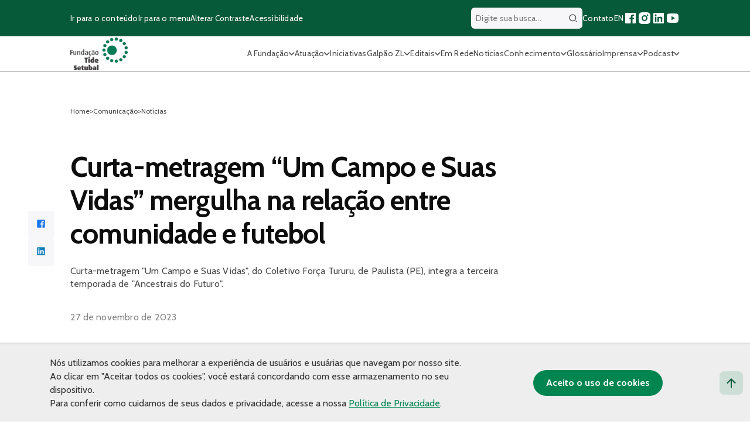

--- FILE ---
content_type: text/html; charset=UTF-8
request_url: https://fundacaotidesetubal.org.br/curta-metragem-um-campo-e-suas-vidas-mergulha-na-relacao-entre-comunidade-e-futebol/
body_size: 26148
content:

<!DOCTYPE html>
<html lang="pt-BR">

<head>
	<meta charset="UTF-8">
	<meta name="viewport" content="width=device-width, initial-scale=1, maximum-scale=5">

	<!-- Preconnect and Preload Fonts -->
	<link rel="preconnect" href="https://fonts.googleapis.com">
	<link rel="preconnect" href="https://fonts.gstatic.com" crossorigin>
	<link rel="preload" href="https://fonts.googleapis.com/css2?family=Cabin:wght@100;300;400;500;600;700&display=swap" as="style" onload="this.onload=null;this.rel='stylesheet'">
	<noscript>
		<link rel="stylesheet" href="https://fonts.googleapis.com/css2?family=Cabin:wght@100;300;400;500;600;700&display=swap">
	</noscript>

	<!-- Favicons -->
	<meta name="msapplication-TileColor" content="#da532c">
	<meta name="theme-color" content="#ffffff">

	<style>
		.filtra-tags {
			cursor: pointer;
		}

		.fake-pagination .paginat {
			display: inline-block;
		}

		.oc-description a {
			margin-top: 15px;
			display: block;
		}

		.lista-como-atuamos ul li {
			font-size: 24px !important;
		}

		.single-header ul li {
			font-size: 24px;
		}

		.home .section-subtitle {
			font-size: 24px;
		}

		#menu-header li {
			cursor: pointer;
		}

		.filtra-toggle .show-more-filtra {
			right: 20px !important;
		}

		.filtra-toggle {
			border-radius: 20px;
			border-bottom-left-radius: 0 !important;
			border-bottom-right-radius: 0 !important;
			width: 739.09px !important;
			flex-direction: initial !important;
		}

		.filtra-toggle .hided-cats {
			padding-bottom: 15px;
			border-bottom-left-radius: 20px;
			border-bottom-right-radius: 20px;
			width: 100%;
			position: absolute;
			left: 0;
			top: 0;
			top: 100%;
			background: white;
		}

		.galeria-fluid {
			margin: 30px 0 30px 0 !important;
		}

		.page-id-82 .eclipse-container:before {
			top: -60px !important;
		}

		.galpao-content {
			padding: 90px 0;
		}
	</style>
		
	<meta name='robots' content='index, follow, max-image-preview:large, max-snippet:-1, max-video-preview:-1' />

	<!-- This site is optimized with the Yoast SEO Premium plugin v26.0 (Yoast SEO v25.9) - https://yoast.com/wordpress/plugins/seo/ -->
	<title>“Um Campo e Suas Vidas” mostra relação de comunidade e futebol</title>
	<meta name="description" content="Curta-metragem &quot;Um Campo e Suas Vidas&quot;, do Coletivo Força Tururu, de Paulista (PE), integra a terceira temporada de &quot;Ancestrais do Futuro&quot;." />
	<link rel="canonical" href="https://fundacaotidesetubal.org.br/curta-metragem-um-campo-e-suas-vidas-mergulha-na-relacao-entre-comunidade-e-futebol/" />
	<meta property="og:locale" content="pt_BR" />
	<meta property="og:type" content="article" />
	<meta property="og:title" content="“Um Campo e Suas Vidas” mostra relação de comunidade e futebol" />
	<meta property="og:description" content="Curta-metragem &quot;Um Campo e Suas Vidas&quot;, do Coletivo Força Tururu, de Paulista (PE), integra a terceira temporada de &quot;Ancestrais do Futuro&quot;." />
	<meta property="og:url" content="https://fundacaotidesetubal.org.br/curta-metragem-um-campo-e-suas-vidas-mergulha-na-relacao-entre-comunidade-e-futebol/" />
	<meta property="og:site_name" content="Fundação Tide Setubal" />
	<meta property="article:publisher" content="https://www.facebook.com/fundacaotidesetubal" />
	<meta property="article:published_time" content="2023-11-27T16:00:56+00:00" />
	<meta property="og:image" content="https://fundacaotidesetubal.org.br/wp-content/uploads/2023/11/Um-Campo-e-Suas-Vidas.png?v=1768793224" />
	<meta property="og:image:width" content="975" />
	<meta property="og:image:height" content="755" />
	<meta property="og:image:type" content="image/png" />
	<meta name="author" content="Amauri Eugênio Jr." />
	<meta name="twitter:card" content="summary_large_image" />
	<meta name="twitter:label1" content="Escrito por" />
	<meta name="twitter:data1" content="Amauri Eugênio Jr." />
	<meta name="twitter:label2" content="Est. tempo de leitura" />
	<meta name="twitter:data2" content="3 minutos" />
	<script type="application/ld+json" class="yoast-schema-graph">{"@context":"https://schema.org","@graph":[{"@type":"Article","@id":"https://fundacaotidesetubal.org.br/curta-metragem-um-campo-e-suas-vidas-mergulha-na-relacao-entre-comunidade-e-futebol/#article","isPartOf":{"@id":"https://fundacaotidesetubal.org.br/curta-metragem-um-campo-e-suas-vidas-mergulha-na-relacao-entre-comunidade-e-futebol/"},"author":{"name":"Amauri Eugênio Jr.","@id":"https://fundacaotidesetubal.org.br/#/schema/person/487cfaf749581fc6081ccea5b8429a2c"},"headline":"Curta-metragem “Um Campo e Suas Vidas” mergulha na relação entre comunidade e futebol","datePublished":"2023-11-27T16:00:56+00:00","mainEntityOfPage":{"@id":"https://fundacaotidesetubal.org.br/curta-metragem-um-campo-e-suas-vidas-mergulha-na-relacao-entre-comunidade-e-futebol/"},"wordCount":578,"commentCount":0,"publisher":{"@id":"https://fundacaotidesetubal.org.br/#organization"},"image":{"@id":"https://fundacaotidesetubal.org.br/curta-metragem-um-campo-e-suas-vidas-mergulha-na-relacao-entre-comunidade-e-futebol/#primaryimage"},"thumbnailUrl":"https://fundacaotidesetubal.org.br/wp-content/uploads/2023/11/Um-Campo-e-Suas-Vidas.png","articleSection":["Comunicação","Fomento a agentes e causas"],"inLanguage":"pt-BR","potentialAction":[{"@type":"CommentAction","name":"Comment","target":["https://fundacaotidesetubal.org.br/curta-metragem-um-campo-e-suas-vidas-mergulha-na-relacao-entre-comunidade-e-futebol/#respond"]}]},{"@type":"WebPage","@id":"https://fundacaotidesetubal.org.br/curta-metragem-um-campo-e-suas-vidas-mergulha-na-relacao-entre-comunidade-e-futebol/","url":"https://fundacaotidesetubal.org.br/curta-metragem-um-campo-e-suas-vidas-mergulha-na-relacao-entre-comunidade-e-futebol/","name":"“Um Campo e Suas Vidas” mostra relação de comunidade e futebol","isPartOf":{"@id":"https://fundacaotidesetubal.org.br/#website"},"primaryImageOfPage":{"@id":"https://fundacaotidesetubal.org.br/curta-metragem-um-campo-e-suas-vidas-mergulha-na-relacao-entre-comunidade-e-futebol/#primaryimage"},"image":{"@id":"https://fundacaotidesetubal.org.br/curta-metragem-um-campo-e-suas-vidas-mergulha-na-relacao-entre-comunidade-e-futebol/#primaryimage"},"thumbnailUrl":"https://fundacaotidesetubal.org.br/wp-content/uploads/2023/11/Um-Campo-e-Suas-Vidas.png","datePublished":"2023-11-27T16:00:56+00:00","description":"Curta-metragem \"Um Campo e Suas Vidas\", do Coletivo Força Tururu, de Paulista (PE), integra a terceira temporada de \"Ancestrais do Futuro\".","breadcrumb":{"@id":"https://fundacaotidesetubal.org.br/curta-metragem-um-campo-e-suas-vidas-mergulha-na-relacao-entre-comunidade-e-futebol/#breadcrumb"},"inLanguage":"pt-BR","potentialAction":[{"@type":"ReadAction","target":["https://fundacaotidesetubal.org.br/curta-metragem-um-campo-e-suas-vidas-mergulha-na-relacao-entre-comunidade-e-futebol/"]}]},{"@type":"ImageObject","inLanguage":"pt-BR","@id":"https://fundacaotidesetubal.org.br/curta-metragem-um-campo-e-suas-vidas-mergulha-na-relacao-entre-comunidade-e-futebol/#primaryimage","url":"https://fundacaotidesetubal.org.br/wp-content/uploads/2023/11/Um-Campo-e-Suas-Vidas.png","contentUrl":"https://fundacaotidesetubal.org.br/wp-content/uploads/2023/11/Um-Campo-e-Suas-Vidas.png","width":975,"height":755,"caption":"Imagem do curta-metragem \"Um Campo e Suas Vidas\". Na cena, a população está no campo de futebol do Tururu, em Paulista (PE)."},{"@type":"BreadcrumbList","@id":"https://fundacaotidesetubal.org.br/curta-metragem-um-campo-e-suas-vidas-mergulha-na-relacao-entre-comunidade-e-futebol/#breadcrumb","itemListElement":[{"@type":"ListItem","position":1,"name":"Home","item":"https://fundacaotidesetubal.org.br/"},{"@type":"ListItem","position":2,"name":"Curta-metragem “Um Campo e Suas Vidas” mergulha na relação entre comunidade e futebol"}]},{"@type":"WebSite","@id":"https://fundacaotidesetubal.org.br/#website","url":"https://fundacaotidesetubal.org.br/","name":"Fundação Tide Setubal","description":"","publisher":{"@id":"https://fundacaotidesetubal.org.br/#organization"},"potentialAction":[{"@type":"SearchAction","target":{"@type":"EntryPoint","urlTemplate":"https://fundacaotidesetubal.org.br/?s={search_term_string}"},"query-input":{"@type":"PropertyValueSpecification","valueRequired":true,"valueName":"search_term_string"}}],"inLanguage":"pt-BR"},{"@type":"Organization","@id":"https://fundacaotidesetubal.org.br/#organization","name":"Fundação Tide Setubal","url":"https://fundacaotidesetubal.org.br/","logo":{"@type":"ImageObject","inLanguage":"pt-BR","@id":"https://fundacaotidesetubal.org.br/#/schema/logo/image/","url":"https://fundacaotidesetubal.org.br/wp-content/uploads/2024/03/Logo-FTAS-duas-cores.jpg","contentUrl":"https://fundacaotidesetubal.org.br/wp-content/uploads/2024/03/Logo-FTAS-duas-cores.jpg","width":1511,"height":963,"caption":"Fundação Tide Setubal"},"image":{"@id":"https://fundacaotidesetubal.org.br/#/schema/logo/image/"},"sameAs":["https://www.facebook.com/fundacaotidesetubal","https://www.instagram.com/fundacaotide/","https://linkedin.com/company/fundacaotidesetubal"]},{"@type":"Person","@id":"https://fundacaotidesetubal.org.br/#/schema/person/487cfaf749581fc6081ccea5b8429a2c","name":"Amauri Eugênio Jr.","image":{"@type":"ImageObject","inLanguage":"pt-BR","@id":"https://fundacaotidesetubal.org.br/#/schema/person/image/","url":"https://secure.gravatar.com/avatar/4ed3b5e3471cc2643a0bb9ee686dc9d90140d81d528e50b13914c79f4579bd55?s=96&d=mm&r=g","contentUrl":"https://secure.gravatar.com/avatar/4ed3b5e3471cc2643a0bb9ee686dc9d90140d81d528e50b13914c79f4579bd55?s=96&d=mm&r=g","caption":"Amauri Eugênio Jr."},"description":"Analista de comunicação e produtor de conteúdo do site da Fundação Tide Setubal","url":"https://fundacaotidesetubal.org.br/author/amauri/"}]}</script>
	<!-- / Yoast SEO Premium plugin. -->


<link rel='dns-prefetch' href='//kit.fontawesome.com' />
<link rel="alternate" type="application/rss+xml" title="Feed de comentários para Fundação Tide Setubal &raquo; Curta-metragem “Um Campo e Suas Vidas” mergulha na relação entre comunidade e futebol" href="https://fundacaotidesetubal.org.br/curta-metragem-um-campo-e-suas-vidas-mergulha-na-relacao-entre-comunidade-e-futebol/feed/" />
<link rel="alternate" title="oEmbed (JSON)" type="application/json+oembed" href="https://fundacaotidesetubal.org.br/wp-json/oembed/1.0/embed?url=https%3A%2F%2Ffundacaotidesetubal.org.br%2Fcurta-metragem-um-campo-e-suas-vidas-mergulha-na-relacao-entre-comunidade-e-futebol%2F" />
<link rel="alternate" title="oEmbed (XML)" type="text/xml+oembed" href="https://fundacaotidesetubal.org.br/wp-json/oembed/1.0/embed?url=https%3A%2F%2Ffundacaotidesetubal.org.br%2Fcurta-metragem-um-campo-e-suas-vidas-mergulha-na-relacao-entre-comunidade-e-futebol%2F&#038;format=xml" />
<style id='wp-img-auto-sizes-contain-inline-css' type='text/css'>
img:is([sizes=auto i],[sizes^="auto," i]){contain-intrinsic-size:3000px 1500px}
/*# sourceURL=wp-img-auto-sizes-contain-inline-css */
</style>
<style id='wp-emoji-styles-inline-css' type='text/css'>

	img.wp-smiley, img.emoji {
		display: inline !important;
		border: none !important;
		box-shadow: none !important;
		height: 1em !important;
		width: 1em !important;
		margin: 0 0.07em !important;
		vertical-align: -0.1em !important;
		background: none !important;
		padding: 0 !important;
	}
/*# sourceURL=wp-emoji-styles-inline-css */
</style>
<link rel='preload' as='style' onload='this.onload=null;this.rel="stylesheet"' id='contact-form-7-css' href='https://fundacaotidesetubal.org.br/wp-content/plugins/contact-form-7/includes/css/styles.css?ver=6.1.4' type='text/css' media='all' />
<noscript><link rel='stylesheet' id='contact-form-7-css' href='https://fundacaotidesetubal.org.br/wp-content/plugins/contact-form-7/includes/css/styles.css?ver=6.1.4' type='text/css' media='all' />
</noscript><link rel='preload' as='style' onload='this.onload=null;this.rel="stylesheet"' id='fancybox-for-wp-css' href='https://fundacaotidesetubal.org.br/wp-content/plugins/fancybox-for-wordpress/assets/css/fancybox.css?ver=1.3.4' type='text/css' media='all' />
<noscript><link rel='stylesheet' id='fancybox-for-wp-css' href='https://fundacaotidesetubal.org.br/wp-content/plugins/fancybox-for-wordpress/assets/css/fancybox.css?ver=1.3.4' type='text/css' media='all' />
</noscript><link rel='preload' as='style' onload='this.onload=null;this.rel="stylesheet"' id='icomoon-territorios-clinicos-css' href='https://fundacaotidesetubal.org.br/wp-content/plugins/tide-territorios-clinicos/inc/../assets/fonts/icomoon-territorios-clinicos.css?9j&#038;ver=6.9' type='text/css' media='all' />
<noscript><link rel='stylesheet' id='icomoon-territorios-clinicos-css' href='https://fundacaotidesetubal.org.br/wp-content/plugins/tide-territorios-clinicos/inc/../assets/fonts/icomoon-territorios-clinicos.css?9j&#038;ver=6.9' type='text/css' media='all' />
</noscript><link rel='preload' as='style' onload='this.onload=null;this.rel="stylesheet"' id='territorios-clinicos-style-css' href='https://fundacaotidesetubal.org.br/wp-content/plugins/tide-territorios-clinicos/inc/../assets/style.css?16074457683&#038;ver=6.9' type='text/css' media='all' />
<noscript><link rel='stylesheet' id='territorios-clinicos-style-css' href='https://fundacaotidesetubal.org.br/wp-content/plugins/tide-territorios-clinicos/inc/../assets/style.css?16074457683&#038;ver=6.9' type='text/css' media='all' />
</noscript><link rel='preload' as='style' onload='this.onload=null;this.rel="stylesheet"' id='ui-font-css' href='https://fundacaotidesetubal.org.br/wp-content/plugins/wp-accessibility/toolbar/fonts/css/a11y-toolbar.css?ver=2.2.6' type='text/css' media='all' />
<noscript><link rel='stylesheet' id='ui-font-css' href='https://fundacaotidesetubal.org.br/wp-content/plugins/wp-accessibility/toolbar/fonts/css/a11y-toolbar.css?ver=2.2.6' type='text/css' media='all' />
</noscript><link rel='preload' as='style' onload='this.onload=null;this.rel="stylesheet"' id='wpa-toolbar-css' href='https://fundacaotidesetubal.org.br/wp-content/plugins/wp-accessibility/toolbar/css/a11y.css?ver=2.2.6' type='text/css' media='all' />
<noscript><link rel='stylesheet' id='wpa-toolbar-css' href='https://fundacaotidesetubal.org.br/wp-content/plugins/wp-accessibility/toolbar/css/a11y.css?ver=2.2.6' type='text/css' media='all' />
</noscript><link rel='preload' as='style' onload='this.onload=null;this.rel="stylesheet"' id='ui-fontsize.css-css' href='https://fundacaotidesetubal.org.br/wp-content/plugins/wp-accessibility/toolbar/css/a11y-fontsize.css?ver=2.2.6' type='text/css' media='all' />
<noscript><link rel='stylesheet' id='ui-fontsize.css-css' href='https://fundacaotidesetubal.org.br/wp-content/plugins/wp-accessibility/toolbar/css/a11y-fontsize.css?ver=2.2.6' type='text/css' media='all' />
</noscript><style id='ui-fontsize.css-inline-css' type='text/css'>
html { --wpa-font-size: clamp( 24px, 1.5rem, 36px ); --wpa-h1-size : clamp( 48px, 3rem, 72px ); --wpa-h2-size : clamp( 40px, 2.5rem, 60px ); --wpa-h3-size : clamp( 32px, 2rem, 48px ); --wpa-h4-size : clamp( 28px, 1.75rem, 42px ); --wpa-sub-list-size: 1.1em; --wpa-sub-sub-list-size: 1em; } 
/*# sourceURL=ui-fontsize.css-inline-css */
</style>
<link rel='preload' as='style' onload='this.onload=null;this.rel="stylesheet"' id='wpa-style-css' href='https://fundacaotidesetubal.org.br/wp-content/plugins/wp-accessibility/css/wpa-style.css?ver=2.2.6' type='text/css' media='all' />
<noscript><link rel='stylesheet' id='wpa-style-css' href='https://fundacaotidesetubal.org.br/wp-content/plugins/wp-accessibility/css/wpa-style.css?ver=2.2.6' type='text/css' media='all' />
</noscript><style id='wpa-style-inline-css' type='text/css'>
:root { --admin-bar-top : 7px; }
/*# sourceURL=wpa-style-inline-css */
</style>
<link rel='preload' as='style' onload='this.onload=null;this.rel="stylesheet"' id='apiki-reset-style-css' href='https://fundacaotidesetubal.org.br/wp-content/themes/tide/assets/lib/reset.css?ver=1766512151' type='text/css' media='all' />
<noscript><link rel='stylesheet' id='apiki-reset-style-css' href='https://fundacaotidesetubal.org.br/wp-content/themes/tide/assets/lib/reset.css?ver=1766512151' type='text/css' media='all' />
</noscript><link rel='preload' as='style' onload='this.onload=null;this.rel="stylesheet"' id='apiki-theme-style-css' href='https://fundacaotidesetubal.org.br/wp-content/themes/tide/dist/theme.css?ver=1766512166' type='text/css' media='all' />
<noscript><link rel='stylesheet' id='apiki-theme-style-css' href='https://fundacaotidesetubal.org.br/wp-content/themes/tide/dist/theme.css?ver=1766512166' type='text/css' media='all' />
</noscript><link rel='preload' as='style' onload='this.onload=null;this.rel="stylesheet"' id='theme-bootstrap-grid-style-css' href='https://fundacaotidesetubal.org.br/wp-content/themes/tide/dist/bootstrap-grid.css?ver=1766512164' type='text/css' media='all' />
<noscript><link rel='stylesheet' id='theme-bootstrap-grid-style-css' href='https://fundacaotidesetubal.org.br/wp-content/themes/tide/dist/bootstrap-grid.css?ver=1766512164' type='text/css' media='all' />
</noscript><link rel='preload' as='style' onload='this.onload=null;this.rel="stylesheet"' id='apiki-theme-single-news-style-css' href='https://fundacaotidesetubal.org.br/wp-content/themes/tide/dist/single-news.css?ver=1766512165' type='text/css' media='all' />
<noscript><link rel='stylesheet' id='apiki-theme-single-news-style-css' href='https://fundacaotidesetubal.org.br/wp-content/themes/tide/dist/single-news.css?ver=1766512165' type='text/css' media='all' />
</noscript><script type="text/javascript" src="https://fundacaotidesetubal.org.br/wp-includes/js/jquery/jquery.min.js?ver=3.7.1" id="jquery-core-js"></script>
<script type="text/javascript" src="https://fundacaotidesetubal.org.br/wp-includes/js/jquery/jquery-migrate.min.js?ver=3.4.1" id="jquery-migrate-js"></script>
<script type="text/javascript" src="https://fundacaotidesetubal.org.br/wp-content/plugins/fancybox-for-wordpress/assets/js/purify.min.js?ver=1.3.4" id="purify-js"></script>
<script type="text/javascript" src="https://fundacaotidesetubal.org.br/wp-content/plugins/fancybox-for-wordpress/assets/js/jquery.fancybox.js?ver=1.3.4" id="fancybox-for-wp-js"></script>
<script type="text/javascript" src="https://kit.fontawesome.com/19b24fefd1.js?ver=6.9" id="tc-fontawesome-js"></script>
<link rel="https://api.w.org/" href="https://fundacaotidesetubal.org.br/wp-json/" /><link rel="alternate" title="JSON" type="application/json" href="https://fundacaotidesetubal.org.br/wp-json/wp/v2/posts/14807" /><link rel="EditURI" type="application/rsd+xml" title="RSD" href="https://fundacaotidesetubal.org.br/xmlrpc.php?rsd" />
<meta name="generator" content="WordPress 6.9" />
<link rel='shortlink' href='https://fundacaotidesetubal.org.br/?p=14807' />

<!-- Fancybox for WordPress v3.3.7 -->
<style type="text/css">
	.fancybox-slide--image .fancybox-content{background-color: #FFFFFF}div.fancybox-caption{display:none !important;}
	
	img.fancybox-image{border-width:10px;border-color:#FFFFFF;border-style:solid;}
	div.fancybox-bg{background-color:rgba(102,102,102,0.3);opacity:1 !important;}div.fancybox-content{border-color:#FFFFFF}
	div#fancybox-title{background-color:#FFFFFF}
	div.fancybox-content{background-color:#FFFFFF}
	div#fancybox-title-inside{color:#333333}
	
	
	
	div.fancybox-caption p.caption-title{display:inline-block}
	div.fancybox-caption p.caption-title{font-size:14px}
	div.fancybox-caption p.caption-title{color:#333333}
	div.fancybox-caption {color:#333333}div.fancybox-caption p.caption-title {background:#fff; width:auto;padding:10px 30px;}div.fancybox-content p.caption-title{color:#333333;margin: 0;padding: 5px 0;}
</style><script type="text/javascript">
	jQuery(function () {

		var mobileOnly = false;
		
		if (mobileOnly) {
			return;
		}

		jQuery.fn.getTitle = function () { // Copy the title of every IMG tag and add it to its parent A so that fancybox can show titles
			var arr = jQuery("a[data-fancybox]");jQuery.each(arr, function() {var title = jQuery(this).children("img").attr("title") || '';var figCaptionHtml = jQuery(this).next("figcaption").html() || '';var processedCaption = figCaptionHtml;if (figCaptionHtml.length && typeof DOMPurify === 'function') {processedCaption = DOMPurify.sanitize(figCaptionHtml, {USE_PROFILES: {html: true}});} else if (figCaptionHtml.length) {processedCaption = jQuery("<div>").text(figCaptionHtml).html();}var newTitle = title;if (processedCaption.length) {newTitle = title.length ? title + " " + processedCaption : processedCaption;}if (newTitle.length) {jQuery(this).attr("title", newTitle);}});		}

		// Supported file extensions

				var thumbnails = jQuery("a:has(img)").not(".nolightbox").not('.envira-gallery-link').not('.ngg-simplelightbox').filter(function () {
			return /\.(jpe?g|png|gif|mp4|webp|bmp|pdf)(\?[^/]*)*$/i.test(jQuery(this).attr('href'))
		});
		

		// Add data-type iframe for links that are not images or videos.
		var iframeLinks = jQuery('.fancyboxforwp').filter(function () {
			return !/\.(jpe?g|png|gif|mp4|webp|bmp|pdf)(\?[^/]*)*$/i.test(jQuery(this).attr('href'))
		}).filter(function () {
			return !/vimeo|youtube/i.test(jQuery(this).attr('href'))
		});
		iframeLinks.attr({"data-type": "iframe"}).getTitle();

				/* Custom Expression */
		jQuery('.fancybox').attr("data-fancybox","fancybox").getTitle();		
		// Call fancybox and apply it on any link with a rel atribute that starts with "fancybox", with the options set on the admin panel
		jQuery("a.fancyboxforwp").fancyboxforwp({
			loop: false,
			smallBtn: false,
			zoomOpacity: "auto",
			animationEffect: "fade",
			animationDuration: 500,
			transitionEffect: "fade",
			transitionDuration: "300",
			overlayShow: true,
			overlayOpacity: "0.3",
			titleShow: true,
			titlePosition: "inside",
			keyboard: true,
			showCloseButton: false,
			arrows: true,
			clickContent:false,
			clickSlide: "close",
			mobile: {
				clickContent: function (current, event) {
					return current.type === "image" ? "toggleControls" : false;
				},
				clickSlide: function (current, event) {
					return current.type === "image" ? "close" : "close";
				},
			},
			wheel: false,
			toolbar: true,
			preventCaptionOverlap: true,
			onInit: function() { },			onDeactivate
	: function() { },		beforeClose: function() { },			afterShow: function(instance) { jQuery( ".fancybox-image" ).on("click", function( ){ ( instance.isScaledDown() ) ? instance.scaleToActual() : instance.scaleToFit() }) },				afterClose: function() { },					caption : function( instance, item ) {var title = "";if("undefined" != typeof jQuery(this).context ){var title = jQuery(this).context.title;} else { var title = ("undefined" != typeof jQuery(this).attr("title")) ? jQuery(this).attr("title") : false;}var caption = jQuery(this).data('caption') || '';if ( item.type === 'image' && title.length ) {caption = (caption.length ? caption + '<br />' : '') + '<p class="caption-title">'+jQuery("<div>").text(title).html()+'</p>' ;}if (typeof DOMPurify === "function" && caption.length) { return DOMPurify.sanitize(caption, {USE_PROFILES: {html: true}}); } else { return jQuery("<div>").text(caption).html(); }},
		afterLoad : function( instance, current ) {var captionContent = current.opts.caption || '';var sanitizedCaptionString = '';if (typeof DOMPurify === 'function' && captionContent.length) {sanitizedCaptionString = DOMPurify.sanitize(captionContent, {USE_PROFILES: {html: true}});} else if (captionContent.length) { sanitizedCaptionString = jQuery("<div>").text(captionContent).html();}if (sanitizedCaptionString.length) { current.$content.append(jQuery('<div class=\"fancybox-custom-caption inside-caption\" style=\" position: absolute;left:0;right:0;color:#000;margin:0 auto;bottom:0;text-align:center;background-color:#FFFFFF \"></div>').html(sanitizedCaptionString)); }},
			})
		;

			})
</script>
<!-- END Fancybox for WordPress -->
		<!-- Init Script -->
		<script></script>
		<!-- End Script -->
<script>
        window.wp_is_mobile = '';
        window.ajax_url = 'https://fundacaotidesetubal.org.br/wp-admin/admin-ajax.php'
    </script>	<!-- Global site tag (gtag.js) - Google Analytics -->
	<script async src="https://www.googletagmanager.com/gtag/js?id=G-NPC8E9YNFC"></script>
	<script>
		window.dataLayer = window.dataLayer || [];

		function gtag() {
			dataLayer.push(arguments);
		}
		gtag('js', new Date());

		gtag('config', 'UA-53201016-1');
		gtag('config', 'G-NPC8E9YNFC');
	</script>

<!-- Meta Pixel Code -->
<script type='text/javascript'>
!function(f,b,e,v,n,t,s){if(f.fbq)return;n=f.fbq=function(){n.callMethod?
n.callMethod.apply(n,arguments):n.queue.push(arguments)};if(!f._fbq)f._fbq=n;
n.push=n;n.loaded=!0;n.version='2.0';n.queue=[];t=b.createElement(e);t.async=!0;
t.src=v;s=b.getElementsByTagName(e)[0];s.parentNode.insertBefore(t,s)}(window,
document,'script','https://connect.facebook.net/en_US/fbevents.js');
</script>
<!-- End Meta Pixel Code -->
<script type='text/javascript'>var url = window.location.origin + '?ob=open-bridge';
            fbq('set', 'openbridge', '1870108713212429', url);
fbq('init', '1870108713212429', {}, {
    "agent": "wordpress-6.9-4.1.5"
})</script><script type='text/javascript'>
    fbq('track', 'PageView', []);
  </script><link rel="icon" href="https://fundacaotidesetubal.org.br/wp-content/uploads/2020/12/cropped-favicon-tide-32x32.png" sizes="32x32" />
<link rel="icon" href="https://fundacaotidesetubal.org.br/wp-content/uploads/2020/12/cropped-favicon-tide-192x192.png" sizes="192x192" />
<link rel="apple-touch-icon" href="https://fundacaotidesetubal.org.br/wp-content/uploads/2020/12/cropped-favicon-tide-180x180.png" />
<meta name="msapplication-TileImage" content="https://fundacaotidesetubal.org.br/wp-content/uploads/2020/12/cropped-favicon-tide-270x270.png" />
		<style type="text/css" id="wp-custom-css">
			.SingleNews-author-info,
.SingleNews-author {
	display: none;
}

ol {
	list-style: auto !important;
}

ul {
	list-style: initial !important;
}

.SingleNews-content ol,
.SingleNews-content ul {
	padding-left: 18px;
}

.ArchiveGlossary-verbetes--not-found li,
.SingleNews-keywords li {
	list-style: none !important;
}

.wp-block-list {
	padding-left: 16px;
}
.fake-pagination {
    flex-wrap: nowrap;
	flex-direction: row !important;
}
.atuacao-item img {
    display: block;
    width: 99px;
    margin: 0 auto 20px;
}
.wp-block-quote {
    border-left: .25em solid;
    padding-left: 10px;
	margin:0 0 1.75em;
	padding-left:1em;
}
.SingleGlossary-content ul li a {
    display: inline-block;
}

.SingleNews ol {
	list-style: auto !important;
}
@media (max-width: 600px) {
    .fake-pagination .next-pag {
        font-size: 0; /* esconde o texto */
    }

    .fake-pagination .next-pag img {
        font-size: initial; /* garante que o ícone continue visível */
    }
	.fake-pagination .paginat {
    padding: 10px;
    font-size: 16px;
    font-weight: 700;
    color: #424242;
    text-decoration: none;
    width: 40px;
    height: 40px;
    text-align: center;
    border-radius: 100px;
    margin-right: 10px;
    border: 2px solid #dedede;
}
}
		</style>
		</head>

<body class="wp-singular post-template-default single single-post postid-14807 single-format-standard wp-custom-logo wp-theme-tide">
	<header style="z-index: 9999;" class="HeaderTheme">
		<div class="HeaderTheme-content">
			<div class="HeaderTheme-sub-menu">
				<div class="ContainerTheme">
					<nav aria-label="Atalhos de navegação">
						<ul class="HeaderTheme-shortcuts">
							<li>
								<a class="go-to-content" href="#main-content" accesskey="1" aria-label="Ir para o conteúdo principal">
									Ir para o conteúdo
								</a>
							</li>
							<li>
								<a class="go-to-menu" href="#main-menu" accesskey="2" aria-label="Ir para o menu principal">
									Ir para o menu
								</a>
							</li>
							<li>
								<button type="button" class="toggle-contrast" accesskey="3" aria-label="Alterar contraste do site">
									Alterar Contraste
								</button>
							</li>
							<li>
								<a href="https://fundacaotidesetubal.org.br/acessibilidade" aria-label="Página sobre acessibilidade">
									Acessibilidade
								</a>
							</li>
						</ul>
					</nav>
					<div class="HeaderTheme-social">
						
<form class="HeaderTheme-search" aria-labelledby="" autocomplete="off" role="search" method="GET" action="https://fundacaotidesetubal.org.br">
	<label for="wpa_label_search_header" class="wpa-screen-reader-text">Digite sua busca..</label>
	<input id="wpa_label_search_header" type="search" name="s" value="" placeholder="Digite sua busca...">
	<button type="submit" id="btn-header-search" class="btn-header-search">
		<span class="sr-only">Buscar</span>
		<svg width="24" height="24" viewBox="0 0 24 24" fill="none" xmlns="http://www.w3.org/2000/svg">
<path d="M11 2C15.968 2 20 6.032 20 11C20 15.968 15.968 20 11 20C6.032 20 2 15.968 2 11C2 6.032 6.032 2 11 2ZM11 18C14.8675 18 18 14.8675 18 11C18 7.1325 14.8675 4 11 4C7.1325 4 4 7.1325 4 11C4 14.8675 7.1325 18 11 18ZM19.4853 18.0711L22.3137 20.8995L20.8995 22.3137L18.0711 19.4853L19.4853 18.0711Z" fill="#484848"/>
</svg>
	</button>
</form>
						<nav aria-label="Navegação de redes sociais e links importantes">
							<ul>
								<li>
									<a href="https://fundacaotidesetubal.org.br/contato" aria-label="Página de contato">Contato</a>
								</li>
								<li>
									<a href="https://fundacaotidesetubal.org.br/tide-setubal-foundation" accesskey="e" aria-label="Versão em inglês do site">EN</a>
								</li>

								
<li>
	<a href="https://www.facebook.com/fundacaotidesetubal" target="_blank" rel="noopener noreferrer" aria-label="Acessar nossa página no Facebook">
		<svg aria-hidden="true" width="24" height="24" viewBox="0 0 24 24" fill="none" xmlns="http://www.w3.org/2000/svg">
<path d="M15.4024 21V14.0344H17.7347L18.0838 11.3265H15.4024V9.59765C15.4024 8.81364 15.62 8.27934 16.7443 8.27934L18.1783 8.27867V5.85676C17.9302 5.82382 17.0791 5.75006 16.0888 5.75006C14.0213 5.75006 12.606 7.01198 12.606 9.32952V11.3265H10.2677V14.0344H12.606V21H4C3.44772 21 3 20.5523 3 20V4C3 3.44772 3.44772 3 4 3H20C20.5523 3 21 3.44772 21 4V20C21 20.5523 20.5523 21 20 21H15.4024Z" fill="#1877F2"/>
</svg>

	</a>
</li>
<li>
	<a href="https://www.instagram.com/fundacaotide/" target="_blank" rel="noopener noreferrer" aria-label="Acessar nosso perfil no Instagram">
		<svg aria-hidden="true" width="24" height="24" viewBox="0 0 24 24" fill="none" xmlns="http://www.w3.org/2000/svg">
<path d="M13.0281 2.00073C14.1535 2.00259 14.7238 2.00855 15.2166 2.02322L15.4107 2.02956C15.6349 2.03753 15.8561 2.04753 16.1228 2.06003C17.1869 2.1092 17.9128 2.27753 18.5503 2.52503C19.2094 2.7792 19.7661 3.12253 20.3219 3.67837C20.8769 4.2342 21.2203 4.79253 21.4753 5.45003C21.7219 6.0867 21.8903 6.81337 21.9403 7.87753C21.9522 8.1442 21.9618 8.3654 21.9697 8.58964L21.976 8.78373C21.9906 9.27647 21.9973 9.84686 21.9994 10.9723L22.0002 11.7179C22.0003 11.809 22.0003 11.903 22.0003 12L22.0002 12.2821L21.9996 13.0278C21.9977 14.1532 21.9918 14.7236 21.9771 15.2163L21.9707 15.4104C21.9628 15.6347 21.9528 15.8559 21.9403 16.1225C21.8911 17.1867 21.7219 17.9125 21.4753 18.55C21.2211 19.2092 20.8769 19.7659 20.3219 20.3217C19.7661 20.8767 19.2069 21.22 18.5503 21.475C17.9128 21.7217 17.1869 21.89 16.1228 21.94C15.8561 21.9519 15.6349 21.9616 15.4107 21.9694L15.2166 21.9757C14.7238 21.9904 14.1535 21.997 13.0281 21.9992L12.2824 22C12.1913 22 12.0973 22 12.0003 22H11.7182L10.9725 21.9993C9.8471 21.9975 9.27672 21.9915 8.78397 21.9768L8.58989 21.9705C8.36564 21.9625 8.14444 21.9525 7.87778 21.94C6.81361 21.8909 6.08861 21.7217 5.45028 21.475C4.79194 21.2209 4.23444 20.8767 3.67861 20.3217C3.12278 19.7659 2.78028 19.2067 2.52528 18.55C2.27778 17.9125 2.11028 17.1867 2.06028 16.1225C2.0484 15.8559 2.03871 15.6347 2.03086 15.4104L2.02457 15.2163C2.00994 14.7236 2.00327 14.1532 2.00111 13.0278L2.00098 10.9723C2.00284 9.84686 2.00879 9.27647 2.02346 8.78373L2.02981 8.58964C2.03778 8.3654 2.04778 8.1442 2.06028 7.87753C2.10944 6.81253 2.27778 6.08753 2.52528 5.45003C2.77944 4.7917 3.12278 4.2342 3.67861 3.67837C4.23444 3.12253 4.79278 2.78003 5.45028 2.52503C6.08778 2.27753 6.81278 2.11003 7.87778 2.06003C8.14444 2.04816 8.36564 2.03847 8.58989 2.03062L8.78397 2.02433C9.27672 2.00969 9.8471 2.00302 10.9725 2.00086L13.0281 2.00073ZM12.0003 7.00003C9.23738 7.00003 7.00028 9.23956 7.00028 12C7.00028 14.7629 9.23981 17 12.0003 17C14.7632 17 17.0003 14.7605 17.0003 12C17.0003 9.23713 14.7607 7.00003 12.0003 7.00003ZM12.0003 9.00003C13.6572 9.00003 15.0003 10.3427 15.0003 12C15.0003 13.6569 13.6576 15 12.0003 15C10.3434 15 9.00028 13.6574 9.00028 12C9.00028 10.3431 10.3429 9.00003 12.0003 9.00003ZM17.2503 5.50003C16.561 5.50003 16.0003 6.05994 16.0003 6.74918C16.0003 7.43843 16.5602 7.9992 17.2503 7.9992C17.9395 7.9992 18.5003 7.4393 18.5003 6.74918C18.5003 6.05994 17.9386 5.49917 17.2503 5.50003Z" fill="white"/>
</svg>
	</a>
</li>
<li>
	<a href="https://www.linkedin.com/company/fundacaotidesetubal/" target="_blank" rel="noopener noreferrer" aria-label="Acessar nossa página no LinkedIn">
		<svg aria-hidden="true" width="24" height="24" viewBox="0 0 24 24" fill="none" xmlns="http://www.w3.org/2000/svg">
<path d="M18.3362 18.339H15.6707V14.1622C15.6707 13.1662 15.6505 11.8845 14.2817 11.8845C12.892 11.8845 12.6797 12.9683 12.6797 14.0887V18.339H10.0142V9.75H12.5747V10.9207H12.6092C12.967 10.2457 13.837 9.53325 15.1367 9.53325C17.8375 9.53325 18.337 11.3108 18.337 13.6245L18.3362 18.339ZM7.00373 8.57475C6.14573 8.57475 5.45648 7.88025 5.45648 7.026C5.45648 6.1725 6.14648 5.47875 7.00373 5.47875C7.85873 5.47875 8.55173 6.1725 8.55173 7.026C8.55173 7.88025 7.85798 8.57475 7.00373 8.57475ZM8.34023 18.339H5.66723V9.75H8.34023V18.339ZM19.6697 3H4.32923C3.59498 3 3.00098 3.5805 3.00098 4.29675V19.7033C3.00098 20.4202 3.59498 21 4.32923 21H19.6675C20.401 21 21.001 20.4202 21.001 19.7033V4.29675C21.001 3.5805 20.401 3 19.6675 3H19.6697Z" fill="#1280B9"/>
</svg>

	</a>
</li>
<li>
	<a href="https://www.youtube.com/channel/UCdJJqySAZGyj_Hy7SxfMmbg" target="_blank" rel="noopener noreferrer" aria-label="Acessar nosso canal no YouTube">
		<svg aria-hidden="true" width="24" height="24" viewBox="0 0 24 24" fill="none" xmlns="http://www.w3.org/2000/svg">
<path d="M12.2439 4C12.778 4.00294 14.1143 4.01586 15.5341 4.07273L16.0375 4.09468C17.467 4.16236 18.8953 4.27798 19.6037 4.4755C20.5486 4.74095 21.2913 5.5155 21.5423 6.49732C21.942 8.05641 21.992 11.0994 21.9982 11.8358L21.9991 11.9884V11.9991C21.9991 11.9991 21.9991 12.0028 21.9991 12.0099L21.9982 12.1625C21.992 12.8989 21.942 15.9419 21.5423 17.501C21.2878 18.4864 20.5451 19.261 19.6037 19.5228C18.8953 19.7203 17.467 19.8359 16.0375 19.9036L15.5341 19.9255C14.1143 19.9824 12.778 19.9953 12.2439 19.9983L12.0095 19.9991H11.9991C11.9991 19.9991 11.9956 19.9991 11.9887 19.9991L11.7545 19.9983C10.6241 19.9921 5.89772 19.941 4.39451 19.5228C3.4496 19.2573 2.70692 18.4828 2.45587 17.501C2.0562 15.9419 2.00624 12.8989 2 12.1625V11.8358C2.00624 11.0994 2.0562 8.05641 2.45587 6.49732C2.7104 5.51186 3.45308 4.73732 4.39451 4.4755C5.89772 4.05723 10.6241 4.00622 11.7545 4H12.2439ZM9.99911 8.49914V15.4991L15.9991 11.9991L9.99911 8.49914Z" fill="white"/>
</svg>
	</a>
</li>							</ul>
						</nav>
					</div>
				</div>
			</div>
			<div class="HeaderTheme-menu ContainerTheme">
				<div class="HeaderTheme-site-logo" aria-label="Logo do site">
					<a href="https://fundacaotidesetubal.org.br/" class="custom-logo-link" rel="home"><img width="500" height="286" src="https://fundacaotidesetubal.org.br/wp-content/uploads/2025/10/logo_FTAS-convertido-de-png.webp" class="custom-logo" alt="Fundação Tide Setubal" decoding="async" fetchpriority="high" srcset="https://fundacaotidesetubal.org.br/wp-content/uploads/2025/10/logo_FTAS-convertido-de-png.webp 500w, https://fundacaotidesetubal.org.br/wp-content/uploads/2025/10/logo_FTAS-convertido-de-png-300x172.webp 300w" sizes="(max-width: 500px) 100vw, 500px" /></a>				</div>

				<div class="HeaderTheme-menu-mobile">
					
<form class="HeaderTheme-search" aria-labelledby="" autocomplete="off" role="search" method="GET" action="https://fundacaotidesetubal.org.br">
	<label for="wpa_label_search_header" class="wpa-screen-reader-text">Digite sua busca..</label>
	<input id="wpa_label_search_header" type="search" name="s" value="" placeholder="Digite sua busca...">
	<button type="submit" id="btn-header-search" class="btn-header-search">
		<span class="sr-only">Buscar</span>
		<svg width="24" height="24" viewBox="0 0 24 24" fill="none" xmlns="http://www.w3.org/2000/svg">
<path d="M11 2C15.968 2 20 6.032 20 11C20 15.968 15.968 20 11 20C6.032 20 2 15.968 2 11C2 6.032 6.032 2 11 2ZM11 18C14.8675 18 18 14.8675 18 11C18 7.1325 14.8675 4 11 4C7.1325 4 4 7.1325 4 11C4 14.8675 7.1325 18 11 18ZM19.4853 18.0711L22.3137 20.8995L20.8995 22.3137L18.0711 19.4853L19.4853 18.0711Z" fill="#484848"/>
</svg>
	</button>
</form>

					<button
						data-is-open="false"
						type="button"
						id="btn-menu-mobile"
						class="HeaderTheme-btn-mobile"
						aria-expanded="false"
						aria-controls="mobile-menu"
						aria-label="Abrir menu">
						<svg width="24" height="24" viewBox="0 0 24 24" fill="none" xmlns="http://www.w3.org/2000/svg">
<path d="M3 4H21V6H3V4ZM3 11H15V13H3V11ZM3 18H21V20H3V18Z" fill="#484848"/>
</svg>
						<svg xmlns="http://www.w3.org/2000/svg" width="24" height="24" fill="none"><g clip-path="url(#a)"><path fill="#858484" d="M11.96 9.36 21.06 0l2.67 2.6-9.1 9.36 9.37 9.1-2.6 2.67-9.36-9.1L2.94 24 .28 21.4l9.1-9.36L0 2.94 2.6.28l9.36 9.1Z"/></g><defs><clipPath id="a"><path fill="#fff" d="M0 0h24v24H0z"/></clipPath></defs></svg>
					</button>
				</div>

				<nav id="menu-list" class="HeaderTheme-menu-list" aria-label="Menu principal">
					<ul id="menu-header" class="menu"><li id="menu-item-9" class="menu-item menu-item-type-custom menu-item-object-custom menu-item-has-children menu-item-9"><a href="#">A Fundação</a>
<ul class="sub-menu">
	<li id="menu-item-467" class="menu-item menu-item-type-post_type menu-item-object-page menu-item-467"><a href="https://fundacaotidesetubal.org.br/quem-somos-fundacao-tide-setubal/">Quem somos</a></li>
	<li id="menu-item-466" class="menu-item menu-item-type-post_type menu-item-object-page menu-item-466"><a href="https://fundacaotidesetubal.org.br/quem-foi-tide-setubal/">Quem foi Tide Setubal</a></li>
	<li id="menu-item-471" class="menu-item menu-item-type-post_type menu-item-object-page menu-item-471"><a href="https://fundacaotidesetubal.org.br/historia/">História</a></li>
	<li id="menu-item-469" class="menu-item menu-item-type-post_type menu-item-object-page menu-item-469"><a href="https://fundacaotidesetubal.org.br/equipe-e-conselho/">Equipe e conselho</a></li>
	<li id="menu-item-472" class="menu-item menu-item-type-post_type menu-item-object-page menu-item-472"><a href="https://fundacaotidesetubal.org.br/transparencia-relatorios-anuais/">Transparência</a></li>
	<li id="menu-item-473" class="menu-item menu-item-type-post_type menu-item-object-page menu-item-473"><a href="https://fundacaotidesetubal.org.br/parcerias/">Parcerias</a></li>
</ul>
</li>
<li id="menu-item-10" class="icon-orange menu-item menu-item-type-custom menu-item-object-custom menu-item-has-children menu-item-10"><a href="#">Atuação</a>
<ul class="sub-menu">
	<li id="menu-item-475" class="menu-item menu-item-type-post_type menu-item-object-page menu-item-475"><a href="https://fundacaotidesetubal.org.br/atuacao/como-atuamos/">Como atuamos</a></li>
	<li id="menu-item-168" class="menu-item menu-item-type-post_type menu-item-object-page menu-item-has-children menu-item-168"><a href="https://fundacaotidesetubal.org.br/atuacao/pratica-de-desenvolvimento-local/">Prática de Desenvolvimento Local</a>
	<ul class="sub-menu">
		<li id="menu-item-167" class="menu-item menu-item-type-post_type menu-item-object-page menu-item-167"><a href="https://fundacaotidesetubal.org.br/atuacao/desenvolvimento-humano/">Desenvolvimento Humano</a></li>
		<li id="menu-item-776" class="menu-item menu-item-type-post_type menu-item-object-page menu-item-776"><a href="https://fundacaotidesetubal.org.br/atuacao/desenvolvimento-urbano/">Desenvolvimento Urbano</a></li>
		<li id="menu-item-775" class="menu-item menu-item-type-post_type menu-item-object-page menu-item-775"><a href="https://fundacaotidesetubal.org.br/atuacao/desenvolvimento-economico/">Desenvolvimento Econômico</a></li>
	</ul>
</li>
	<li id="menu-item-478" class="menu-item menu-item-type-post_type menu-item-object-page menu-item-has-children menu-item-478"><a href="https://fundacaotidesetubal.org.br/atuacao/fomento-a-agentes-e-causas/">Fomento a Agentes e Causas</a>
	<ul class="sub-menu">
		<li id="menu-item-779" class="menu-item menu-item-type-post_type menu-item-object-page menu-item-779"><a href="https://fundacaotidesetubal.org.br/atuacao/fomento-a-agentes-e-causas/fortalecimento-de-organizacoes-e-liderancas-perifericas/">Fortalecimento de organizações e lideranças periféricas</a></li>
		<li id="menu-item-778" class="menu-item menu-item-type-post_type menu-item-object-page menu-item-778"><a href="https://fundacaotidesetubal.org.br/atuacao/fomento-a-agentes-e-causas/apoio-a-pesquisa/">Apoio à pesquisa</a></li>
		<li id="menu-item-780" class="menu-item menu-item-type-post_type menu-item-object-page menu-item-780"><a href="https://fundacaotidesetubal.org.br/atuacao/fomento-a-agentes-e-causas/mobilizacao-de-isp-e-da-sociedade-civil/">Mobilização de ISP e da sociedade civil</a></li>
		<li id="menu-item-1171" class="menu-item menu-item-type-post_type menu-item-object-page menu-item-1171"><a href="https://fundacaotidesetubal.org.br/atuacao/fomento-a-agentes-e-causas/projetos-apoiados/">Projetos apoiados</a></li>
	</ul>
</li>
	<li id="menu-item-481" class="menu-item menu-item-type-post_type menu-item-object-page menu-item-has-children menu-item-481"><a href="https://fundacaotidesetubal.org.br/atuacao/programas-de-influencia/">Programas de Influência</a>
	<ul class="sub-menu">
		<li id="menu-item-781" class="menu-item menu-item-type-post_type menu-item-object-page menu-item-781"><a href="https://fundacaotidesetubal.org.br/atuacao/programas-de-influencia/cidades-e-desenvolvimento-urbano/">Cidades e Desenvolvimento Urbano</a></li>
		<li id="menu-item-782" class="menu-item menu-item-type-post_type menu-item-object-page menu-item-782"><a href="https://fundacaotidesetubal.org.br/atuacao/programas-de-influencia/democracia-e-cidadania-ativa/">Democracia e Cidadania Ativa</a></li>
		<li id="menu-item-16767" class="menu-item menu-item-type-post_type menu-item-object-page menu-item-16767"><a href="https://fundacaotidesetubal.org.br/atuacao/programas-de-influencia/liderancas-negras-e-oportunidades-de-acesso/">Lideranças Negras e Oportunidades de Acesso</a></li>
		<li id="menu-item-783" class="menu-item menu-item-type-post_type menu-item-object-page menu-item-783"><a href="https://fundacaotidesetubal.org.br/atuacao/programas-de-influencia/nova-economia-e-desenvolvimento-territorial/">Nova Economia e Desenvolvimento Territorial</a></li>
		<li id="menu-item-784" class="menu-item menu-item-type-post_type menu-item-object-page menu-item-784"><a href="https://fundacaotidesetubal.org.br/atuacao/programas-de-influencia/planejamento-e-orcamento-publico/">Planejamento e Orçamento Público</a></li>
		<li id="menu-item-20147" class="menu-item menu-item-type-post_type menu-item-object-page menu-item-20147"><a href="https://fundacaotidesetubal.org.br/atuacao/programas-de-influencia/saude-mental-e-territorios-perifericos/">Saúde Mental e Territórios Periféricos</a></li>
	</ul>
</li>
	<li id="menu-item-16324" class="menu-item menu-item-type-post_type menu-item-object-page menu-item-16324"><a href="https://fundacaotidesetubal.org.br/comunicacao-da-fundacao-tide-setubal/">Comunicação</a></li>
	<li id="menu-item-16325" class="menu-item menu-item-type-post_type menu-item-object-page menu-item-16325"><a href="https://fundacaotidesetubal.org.br/desenvolvimento-organizacional/">Desenvolvimento Organizacional</a></li>
</ul>
</li>
<li id="menu-item-482" class="menu-item menu-item-type-post_type menu-item-object-page menu-item-482"><a href="https://fundacaotidesetubal.org.br/iniciativas/">Iniciativas</a></li>
<li id="menu-item-484" class="menu-item menu-item-type-custom menu-item-object-custom menu-item-has-children menu-item-484"><a href="#">Galpão ZL</a>
<ul class="sub-menu">
	<li id="menu-item-485" class="menu-item menu-item-type-post_type menu-item-object-page menu-item-485"><a href="https://fundacaotidesetubal.org.br/galpao-zl/">Galpão ZL</a></li>
	<li id="menu-item-486" class="menu-item menu-item-type-post_type menu-item-object-page menu-item-486"><a href="https://fundacaotidesetubal.org.br/galpao-zl/agenda/">Agenda</a></li>
</ul>
</li>
<li id="menu-item-488" class="menu-item menu-item-type-custom menu-item-object-custom menu-item-has-children menu-item-488"><a href="#">Editais</a>
<ul class="sub-menu">
	<li id="menu-item-491" class="menu-item menu-item-type-post_type menu-item-object-page menu-item-491"><a href="https://fundacaotidesetubal.org.br/editais-para-as-periferias/">Editais para as periferias</a></li>
	<li id="menu-item-1106" class="menu-item menu-item-type-post_type menu-item-object-page menu-item-has-children menu-item-1106"><a href="https://fundacaotidesetubal.org.br/editais-para-as-periferias/elas-perifericas/">Elas Periféricas</a>
	<ul class="sub-menu">
		<li id="menu-item-12079" class="menu-item menu-item-type-post_type menu-item-object-page menu-item-12079"><a href="https://fundacaotidesetubal.org.br/editais-para-as-periferias/elas-perifericas/elas-perifericas-primeira-edicao/">Elas Periféricas 1</a></li>
		<li id="menu-item-12078" class="menu-item menu-item-type-post_type menu-item-object-page menu-item-12078"><a href="https://fundacaotidesetubal.org.br/editais-para-as-periferias/elas-perifericas/elas-perifericas-segunda-edicao/">Elas Periféricas 2</a></li>
		<li id="menu-item-12077" class="menu-item menu-item-type-post_type menu-item-object-page menu-item-12077"><a href="https://fundacaotidesetubal.org.br/editais-para-as-periferias/elas-perifericas/elas-perifericas-terceira-edicao/">Elas Periféricas 3</a></li>
		<li id="menu-item-12637" class="menu-item menu-item-type-post_type menu-item-object-page menu-item-12637"><a href="https://fundacaotidesetubal.org.br/editais-para-as-periferias/elas-perifericas/elas-perifericas-quarta-edicao/">Elas Periféricas 4</a></li>
	</ul>
</li>
	<li id="menu-item-1107" class="menu-item menu-item-type-post_type menu-item-object-page menu-item-1107"><a href="https://fundacaotidesetubal.org.br/editais-para-as-periferias/matchfunding-enfrente/">Matchfunding Enfrente</a></li>
	<li id="menu-item-1617" class="menu-item menu-item-type-post_type menu-item-object-page menu-item-1617"><a href="https://fundacaotidesetubal.org.br/editais-para-as-periferias/caminhos/">Edital Traços</a></li>
	<li id="menu-item-8834" class="menu-item menu-item-type-post_type menu-item-object-page menu-item-has-children menu-item-8834"><a href="https://fundacaotidesetubal.org.br/editais-para-as-periferias/territorios-clinicos/">Territórios Clínicos</a>
	<ul class="sub-menu">
		<li id="menu-item-13819" class="menu-item menu-item-type-post_type menu-item-object-page menu-item-13819"><a href="https://fundacaotidesetubal.org.br/editais-para-as-periferias/edital-territorios-clinicos-2021/">Edital Territórios Clínicos 2021/2022</a></li>
		<li id="menu-item-13827" class="menu-item menu-item-type-post_type menu-item-object-page menu-item-13827"><a href="https://fundacaotidesetubal.org.br/editais-para-as-periferias/territorios-clinicos/territorios-clinicos-2023/">Edital Territórios Clínicos 2023</a></li>
	</ul>
</li>
</ul>
</li>
<li id="menu-item-492" class="menu-item menu-item-type-post_type menu-item-object-page menu-item-492"><a href="https://fundacaotidesetubal.org.br/fundacao-em-rede/">Em Rede</a></li>
<li id="menu-item-493" class="menu-item menu-item-type-post_type menu-item-object-page menu-item-493"><a href="https://fundacaotidesetubal.org.br/noticias/">Notícias</a></li>
<li id="menu-item-494" class="menu-item menu-item-type-custom menu-item-object-custom menu-item-has-children menu-item-494"><a href="#">Conhecimento</a>
<ul class="sub-menu">
	<li id="menu-item-495" class="menu-item menu-item-type-post_type menu-item-object-page menu-item-495"><a href="https://fundacaotidesetubal.org.br/conhecimento/artigos/">Artigos</a></li>
	<li id="menu-item-496" class="menu-item menu-item-type-post_type menu-item-object-page menu-item-496"><a href="https://fundacaotidesetubal.org.br/conhecimento/publicacoes/">Publicações</a></li>
	<li id="menu-item-1167" class="menu-item menu-item-type-post_type menu-item-object-page menu-item-1167"><a href="https://fundacaotidesetubal.org.br/conhecimento/materiais-de-estudo/">Materiais de Estudo</a></li>
</ul>
</li>
<li id="menu-item-18430" class="menu-item menu-item-type-custom menu-item-object-custom menu-item-18430"><a href="https://fundacaotidesetubal.org.br/glossario">Glossário</a></li>
<li id="menu-item-497" class="menu-item menu-item-type-custom menu-item-object-custom menu-item-has-children menu-item-497"><a href="#">Imprensa</a>
<ul class="sub-menu">
	<li id="menu-item-498" class="menu-item menu-item-type-post_type menu-item-object-page menu-item-498"><a href="https://fundacaotidesetubal.org.br/imprensa/imprensa-contato/">Contato de Imprensa</a></li>
	<li id="menu-item-499" class="menu-item menu-item-type-post_type menu-item-object-page menu-item-499"><a href="https://fundacaotidesetubal.org.br/imprensa/releases/">Releases</a></li>
	<li id="menu-item-786" class="menu-item menu-item-type-post_type menu-item-object-page menu-item-786"><a href="https://fundacaotidesetubal.org.br/imprensa/na-midia/">Na mídia</a></li>
</ul>
</li>
<li id="menu-item-11224" class="menu-item menu-item-type-custom menu-item-object-custom menu-item-has-children menu-item-11224"><a href="#">Podcast</a>
<ul class="sub-menu">
	<li id="menu-item-11620" class="menu-item menu-item-type-post_type menu-item-object-page menu-item-has-children menu-item-11620"><a href="https://fundacaotidesetubal.org.br/podcast-essa-geracao/">Podcast Essa Geração</a>
	<ul class="sub-menu">
		<li id="menu-item-11593" class="menu-item menu-item-type-post_type menu-item-object-page menu-item-11593"><a href="https://fundacaotidesetubal.org.br/podcast-essa-geracao/podcast-essa-geracao-temporada-1/">Temporada 1</a></li>
		<li id="menu-item-11599" class="menu-item menu-item-type-post_type menu-item-object-page menu-item-11599"><a href="https://fundacaotidesetubal.org.br/podcast-essa-geracao/podcast-essa-geracao-temporada-2/">Temporada 2</a></li>
		<li id="menu-item-11923" class="menu-item menu-item-type-post_type menu-item-object-page menu-item-11923"><a href="https://fundacaotidesetubal.org.br/podcast-essa-geracao/podcast-essa-geracao-temporada-3/">Temporada 3</a></li>
		<li id="menu-item-12308" class="menu-item menu-item-type-post_type menu-item-object-page menu-item-12308"><a href="https://fundacaotidesetubal.org.br/podcast-essa-geracao/podcast-essa-geracao-temporada-4/">Temporada 4</a></li>
		<li id="menu-item-12455" class="menu-item menu-item-type-post_type menu-item-object-page menu-item-12455"><a href="https://fundacaotidesetubal.org.br/podcast-essa-geracao/podcast-essa-geracao-temporada-5/">Temporada 5</a></li>
		<li id="menu-item-13592" class="menu-item menu-item-type-post_type menu-item-object-page menu-item-13592"><a href="https://fundacaotidesetubal.org.br/podcast-essa-geracao/podcast-essa-geracao-temporada-6-decolonialidade/">Temporada 6</a></li>
		<li id="menu-item-18139" class="menu-item menu-item-type-post_type menu-item-object-page menu-item-18139"><a href="https://fundacaotidesetubal.org.br/podcast-essa-geracao/temporada-7-cultural/">Temporada 7</a></li>
		<li id="menu-item-21277" class="menu-item menu-item-type-post_type menu-item-object-page menu-item-21277"><a href="https://fundacaotidesetubal.org.br/podcast-essa-geracao/temporada-8/">Temporada 8</a></li>
	</ul>
</li>
	<li id="menu-item-17870" class="menu-item menu-item-type-post_type menu-item-object-page menu-item-17870"><a href="https://fundacaotidesetubal.org.br/podcast-desiguais/">Podcast Desiguais</a></li>
	<li id="menu-item-19028" class="menu-item menu-item-type-post_type menu-item-object-page menu-item-19028"><a href="https://fundacaotidesetubal.org.br/podcast-escute-as-mais-velhas/">Podcast Escute as Mais Velhas</a></li>
</ul>
</li>
<li id="menu-item-1155" class="hide-desktop menu-item menu-item-type-post_type menu-item-object-page menu-item-1155"><a href="https://fundacaotidesetubal.org.br/contato/">Contato</a></li>
<li id="menu-item-1154" class="hide-desktop menu-item menu-item-type-post_type menu-item-object-page menu-item-1154"><a href="https://fundacaotidesetubal.org.br/acessibilidade/">Acessibilidade</a></li>
</ul>
					<div class="HeaderTheme-mobile-social ContainerTheme">
						<ul aria-label="Navegação de redes sociais">
							
<li>
	<a href="https://www.facebook.com/fundacaotidesetubal" target="_blank" rel="noopener noreferrer" aria-label="Acessar nossa página no Facebook">
		<svg aria-hidden="true" width="24" height="24" viewBox="0 0 24 24" fill="none" xmlns="http://www.w3.org/2000/svg">
<path d="M15.4024 21V14.0344H17.7347L18.0838 11.3265H15.4024V9.59765C15.4024 8.81364 15.62 8.27934 16.7443 8.27934L18.1783 8.27867V5.85676C17.9302 5.82382 17.0791 5.75006 16.0888 5.75006C14.0213 5.75006 12.606 7.01198 12.606 9.32952V11.3265H10.2677V14.0344H12.606V21H4C3.44772 21 3 20.5523 3 20V4C3 3.44772 3.44772 3 4 3H20C20.5523 3 21 3.44772 21 4V20C21 20.5523 20.5523 21 20 21H15.4024Z" fill="#1877F2"/>
</svg>

	</a>
</li>
<li>
	<a href="https://www.instagram.com/fundacaotide/" target="_blank" rel="noopener noreferrer" aria-label="Acessar nosso perfil no Instagram">
		<svg aria-hidden="true" width="24" height="24" viewBox="0 0 24 24" fill="none" xmlns="http://www.w3.org/2000/svg">
<path d="M13.0281 2.00073C14.1535 2.00259 14.7238 2.00855 15.2166 2.02322L15.4107 2.02956C15.6349 2.03753 15.8561 2.04753 16.1228 2.06003C17.1869 2.1092 17.9128 2.27753 18.5503 2.52503C19.2094 2.7792 19.7661 3.12253 20.3219 3.67837C20.8769 4.2342 21.2203 4.79253 21.4753 5.45003C21.7219 6.0867 21.8903 6.81337 21.9403 7.87753C21.9522 8.1442 21.9618 8.3654 21.9697 8.58964L21.976 8.78373C21.9906 9.27647 21.9973 9.84686 21.9994 10.9723L22.0002 11.7179C22.0003 11.809 22.0003 11.903 22.0003 12L22.0002 12.2821L21.9996 13.0278C21.9977 14.1532 21.9918 14.7236 21.9771 15.2163L21.9707 15.4104C21.9628 15.6347 21.9528 15.8559 21.9403 16.1225C21.8911 17.1867 21.7219 17.9125 21.4753 18.55C21.2211 19.2092 20.8769 19.7659 20.3219 20.3217C19.7661 20.8767 19.2069 21.22 18.5503 21.475C17.9128 21.7217 17.1869 21.89 16.1228 21.94C15.8561 21.9519 15.6349 21.9616 15.4107 21.9694L15.2166 21.9757C14.7238 21.9904 14.1535 21.997 13.0281 21.9992L12.2824 22C12.1913 22 12.0973 22 12.0003 22H11.7182L10.9725 21.9993C9.8471 21.9975 9.27672 21.9915 8.78397 21.9768L8.58989 21.9705C8.36564 21.9625 8.14444 21.9525 7.87778 21.94C6.81361 21.8909 6.08861 21.7217 5.45028 21.475C4.79194 21.2209 4.23444 20.8767 3.67861 20.3217C3.12278 19.7659 2.78028 19.2067 2.52528 18.55C2.27778 17.9125 2.11028 17.1867 2.06028 16.1225C2.0484 15.8559 2.03871 15.6347 2.03086 15.4104L2.02457 15.2163C2.00994 14.7236 2.00327 14.1532 2.00111 13.0278L2.00098 10.9723C2.00284 9.84686 2.00879 9.27647 2.02346 8.78373L2.02981 8.58964C2.03778 8.3654 2.04778 8.1442 2.06028 7.87753C2.10944 6.81253 2.27778 6.08753 2.52528 5.45003C2.77944 4.7917 3.12278 4.2342 3.67861 3.67837C4.23444 3.12253 4.79278 2.78003 5.45028 2.52503C6.08778 2.27753 6.81278 2.11003 7.87778 2.06003C8.14444 2.04816 8.36564 2.03847 8.58989 2.03062L8.78397 2.02433C9.27672 2.00969 9.8471 2.00302 10.9725 2.00086L13.0281 2.00073ZM12.0003 7.00003C9.23738 7.00003 7.00028 9.23956 7.00028 12C7.00028 14.7629 9.23981 17 12.0003 17C14.7632 17 17.0003 14.7605 17.0003 12C17.0003 9.23713 14.7607 7.00003 12.0003 7.00003ZM12.0003 9.00003C13.6572 9.00003 15.0003 10.3427 15.0003 12C15.0003 13.6569 13.6576 15 12.0003 15C10.3434 15 9.00028 13.6574 9.00028 12C9.00028 10.3431 10.3429 9.00003 12.0003 9.00003ZM17.2503 5.50003C16.561 5.50003 16.0003 6.05994 16.0003 6.74918C16.0003 7.43843 16.5602 7.9992 17.2503 7.9992C17.9395 7.9992 18.5003 7.4393 18.5003 6.74918C18.5003 6.05994 17.9386 5.49917 17.2503 5.50003Z" fill="white"/>
</svg>
	</a>
</li>
<li>
	<a href="https://www.linkedin.com/company/fundacaotidesetubal/" target="_blank" rel="noopener noreferrer" aria-label="Acessar nossa página no LinkedIn">
		<svg aria-hidden="true" width="24" height="24" viewBox="0 0 24 24" fill="none" xmlns="http://www.w3.org/2000/svg">
<path d="M18.3362 18.339H15.6707V14.1622C15.6707 13.1662 15.6505 11.8845 14.2817 11.8845C12.892 11.8845 12.6797 12.9683 12.6797 14.0887V18.339H10.0142V9.75H12.5747V10.9207H12.6092C12.967 10.2457 13.837 9.53325 15.1367 9.53325C17.8375 9.53325 18.337 11.3108 18.337 13.6245L18.3362 18.339ZM7.00373 8.57475C6.14573 8.57475 5.45648 7.88025 5.45648 7.026C5.45648 6.1725 6.14648 5.47875 7.00373 5.47875C7.85873 5.47875 8.55173 6.1725 8.55173 7.026C8.55173 7.88025 7.85798 8.57475 7.00373 8.57475ZM8.34023 18.339H5.66723V9.75H8.34023V18.339ZM19.6697 3H4.32923C3.59498 3 3.00098 3.5805 3.00098 4.29675V19.7033C3.00098 20.4202 3.59498 21 4.32923 21H19.6675C20.401 21 21.001 20.4202 21.001 19.7033V4.29675C21.001 3.5805 20.401 3 19.6675 3H19.6697Z" fill="#1280B9"/>
</svg>

	</a>
</li>
<li>
	<a href="https://www.youtube.com/channel/UCdJJqySAZGyj_Hy7SxfMmbg" target="_blank" rel="noopener noreferrer" aria-label="Acessar nosso canal no YouTube">
		<svg aria-hidden="true" width="24" height="24" viewBox="0 0 24 24" fill="none" xmlns="http://www.w3.org/2000/svg">
<path d="M12.2439 4C12.778 4.00294 14.1143 4.01586 15.5341 4.07273L16.0375 4.09468C17.467 4.16236 18.8953 4.27798 19.6037 4.4755C20.5486 4.74095 21.2913 5.5155 21.5423 6.49732C21.942 8.05641 21.992 11.0994 21.9982 11.8358L21.9991 11.9884V11.9991C21.9991 11.9991 21.9991 12.0028 21.9991 12.0099L21.9982 12.1625C21.992 12.8989 21.942 15.9419 21.5423 17.501C21.2878 18.4864 20.5451 19.261 19.6037 19.5228C18.8953 19.7203 17.467 19.8359 16.0375 19.9036L15.5341 19.9255C14.1143 19.9824 12.778 19.9953 12.2439 19.9983L12.0095 19.9991H11.9991C11.9991 19.9991 11.9956 19.9991 11.9887 19.9991L11.7545 19.9983C10.6241 19.9921 5.89772 19.941 4.39451 19.5228C3.4496 19.2573 2.70692 18.4828 2.45587 17.501C2.0562 15.9419 2.00624 12.8989 2 12.1625V11.8358C2.00624 11.0994 2.0562 8.05641 2.45587 6.49732C2.7104 5.51186 3.45308 4.73732 4.39451 4.4755C5.89772 4.05723 10.6241 4.00622 11.7545 4H12.2439ZM9.99911 8.49914V15.4991L15.9991 11.9991L9.99911 8.49914Z" fill="white"/>
</svg>
	</a>
</li>							<li>
								<a href="https://fundacaotidesetubal.org.br/tide-setubal-foundation" accesskey="e" aria-label="Versão em inglês do site">EN</a>
							</li>
						</ul>
					</div>
				</nav>
			</div>
		</div>
	</header>

<main class="ContainerTheme SingleNews">
	
<div class="SocialShare" aria-label="Compartilhe este post nas redes sociais">
	<div class="SocialShare-wrapper">
		<a aria-label="Compartilhar este post no Facebook" title="Compartilhar este post no Facebook" rel="noreferrer noopener" target="_blank" id="social-share-facebook" href="https://www.facebook.com/sharer/sharer.php?u=https%3A%2F%2Ffundacaotidesetubal.org.br%2Fcurta-metragem-um-campo-e-suas-vidas-mergulha-na-relacao-entre-comunidade-e-futebol%2F&quote=Curta-metragem+%26quot%3BUm+Campo+e+Suas+Vidas%26quot%3B%2C+do+Coletivo+For%C3%A7a+Tururu%2C+de+Paulista+%28PE%29%2C+integra+a+terceira+temporada+de+%26quot%3BAncestrais+do+Futuro%26quot%3B." class="">
			<svg aria-hidden="true" width="24" height="24" viewBox="0 0 24 24" fill="none" xmlns="http://www.w3.org/2000/svg">
<path d="M15.4024 21V14.0344H17.7347L18.0838 11.3265H15.4024V9.59765C15.4024 8.81364 15.62 8.27934 16.7443 8.27934L18.1783 8.27867V5.85676C17.9302 5.82382 17.0791 5.75006 16.0888 5.75006C14.0213 5.75006 12.606 7.01198 12.606 9.32952V11.3265H10.2677V14.0344H12.606V21H4C3.44772 21 3 20.5523 3 20V4C3 3.44772 3.44772 3 4 3H20C20.5523 3 21 3.44772 21 4V20C21 20.5523 20.5523 21 20 21H15.4024Z" fill="#1877F2"/>
</svg>

			<span class="sr-only">Facebook</span>
		</a>
		<a aria-label="Compartilhar este post no LinkedIn" title="Compartilhar este post no LinkedIn" rel="noreferrer noopener" target="_blank" id="social-share-linkedin" href="https://www.linkedin.com/sharing/share-offsite/?url=https%3A%2F%2Ffundacaotidesetubal.org.br%2Fcurta-metragem-um-campo-e-suas-vidas-mergulha-na-relacao-entre-comunidade-e-futebol%2F" class="">
			<svg aria-hidden="true" width="24" height="24" viewBox="0 0 24 24" fill="none" xmlns="http://www.w3.org/2000/svg">
<path d="M18.3362 18.339H15.6707V14.1622C15.6707 13.1662 15.6505 11.8845 14.2817 11.8845C12.892 11.8845 12.6797 12.9683 12.6797 14.0887V18.339H10.0142V9.75H12.5747V10.9207H12.6092C12.967 10.2457 13.837 9.53325 15.1367 9.53325C17.8375 9.53325 18.337 11.3108 18.337 13.6245L18.3362 18.339ZM7.00373 8.57475C6.14573 8.57475 5.45648 7.88025 5.45648 7.026C5.45648 6.1725 6.14648 5.47875 7.00373 5.47875C7.85873 5.47875 8.55173 6.1725 8.55173 7.026C8.55173 7.88025 7.85798 8.57475 7.00373 8.57475ZM8.34023 18.339H5.66723V9.75H8.34023V18.339ZM19.6697 3H4.32923C3.59498 3 3.00098 3.5805 3.00098 4.29675V19.7033C3.00098 20.4202 3.59498 21 4.32923 21H19.6675C20.401 21 21.001 20.4202 21.001 19.7033V4.29675C21.001 3.5805 20.401 3 19.6675 3H19.6697Z" fill="#1280B9"/>
</svg>

			<span class="sr-only">LinkedIn</span>
		</a>
	</div>
</div>

	<nav class="ThemeBreadcrumb" aria-label="breadcrumb">
		<span property="itemListElement" typeof="ListItem"><a property="item" typeof="WebPage" title="Go to Fundação Tide Setubal." href="https://fundacaotidesetubal.org.br" class="home" ><span property="name">Home</span></a><meta property="position" content="1"></span><span class="breadcrumb-navxt--separetor"> &gt; </span><span property="itemListElement" typeof="ListItem"><a property="item" typeof="WebPage" title="Go to the Comunicação category archives." href="https://fundacaotidesetubal.org.br/category/comunicacao-2/" class="taxonomy category" ><span property="name">Comunicação</span></a><meta property="position" content="2"></span><span class="breadcrumb-navxt--separetor"> &gt; </span><span property="itemListElement" typeof="ListItem">
   <a href="/noticias">Notícias</a> 
</span>	</nav>

	<h1 id="news-title" class="SingleNews-title">
		Curta-metragem “Um Campo e Suas Vidas” mergulha na relação entre comunidade e futebol	</h1>

	<div class="SingleNews-excerpt" role="region" aria-labelledby="news-title">
		<p>Curta-metragem &quot;Um Campo e Suas Vidas&quot;, do Coletivo Força Tururu, de Paulista (PE), integra a terceira temporada de &quot;Ancestrais do Futuro&quot;.</p>
	</div>

	<div class="SingleNews-date">
		<span>27 de novembro de 2023</span>
	</div>



	<section class="SingleNews-wrapper">
		<div class="SingleNews-thumbnail">
				<div class="Skeleton AspectRatio">
		<img width="975" height="755" src="https://fundacaotidesetubal.org.br/wp-content/uploads/2023/11/Um-Campo-e-Suas-Vidas.png" class="thumbnail-desktop" alt="Imagem do curta-metragem &quot;Um Campo e Suas Vidas&quot;. Na cena, a população está no campo de futebol do Tururu, em Paulista (PE)." fetchpriority="high" decoding="async" srcset="https://fundacaotidesetubal.org.br/wp-content/uploads/2023/11/Um-Campo-e-Suas-Vidas.png 975w, https://fundacaotidesetubal.org.br/wp-content/uploads/2023/11/Um-Campo-e-Suas-Vidas-300x232.png 300w, https://fundacaotidesetubal.org.br/wp-content/uploads/2023/11/Um-Campo-e-Suas-Vidas-768x595.png 768w" sizes="(max-width: 975px) 100vw, 975px" />
		<img width="975" height="755" src="https://fundacaotidesetubal.org.br/wp-content/uploads/2023/11/Um-Campo-e-Suas-Vidas.png" class="thumbnail-mobile" alt="Imagem do curta-metragem &quot;Um Campo e Suas Vidas&quot;. Na cena, a população está no campo de futebol do Tururu, em Paulista (PE)." fetchpriority="low" decoding="async" srcset="https://fundacaotidesetubal.org.br/wp-content/uploads/2023/11/Um-Campo-e-Suas-Vidas.png 975w, https://fundacaotidesetubal.org.br/wp-content/uploads/2023/11/Um-Campo-e-Suas-Vidas-300x232.png 300w, https://fundacaotidesetubal.org.br/wp-content/uploads/2023/11/Um-Campo-e-Suas-Vidas-768x595.png 768w" sizes="(max-width: 975px) 100vw, 975px" />
	</div>					</div>

		<div aria-label=" Conteúdo da notícia" class="SingleNews-content">
						<p>“Um campo de futebol é responsável por contribuir na constituição das relações dos moradores do Tururu, em Paulista (PE). Ele foi palco de diversos fatos históricos: treinos que levaram adolescentes para jogar um campeonato internacional de futebol, encontros e reencontros.” Este trecho, que compõe a sinopse do curta-metragem <em>Um Campo e Suas Vidas</em>, de autoria do <a href="https://coletivoforcatururu.blogspot.com/" target="_blank" rel="noopener">Coletivo Força Tururu</a>, de Paulista (PE) e integrante da <a href="https://fundacaotidesetubal.org.br/temporada-3-de-ancestrais-do-futuro-propoe-narrativas-autenticas-e-empoderamento-e-resgate-da-memoria/" target="_blank" rel="noopener">temporada 3 da websérie <em>Ancestrais do Futuro</em></a>, é o ponto de partida para uma jornada que mostra como esporte, cultura e sociedade estão intrinsecamente conectados.</p>

<p>Logo no início da produção, a jovem Sarah Jammyle, que atuou como apresentadora, conduz quem assiste ao filme a uma história marcada por vivências e potências. Trata-se, afinal, de “um palco de várias histórias &#8211; algumas tristes e outras alegres. Muitos encontros e reencontros ocorreram aqui”, ressalta a jovem.</p>

<p>A presença de Sarah Jammyle em <em>Um Campo e Suas Vidas</em> passa longe, então, de ser um acaso. Cidicleiton Luiz, do Coletivo Força Tururu, de Paulista (PE), explica o porquê. “A menina que apresenta é Sarah, neta do dono de um time &#8211; o Grêmio. Ela é uma menina que participa da vida no campo, pois a família dela está em torno de lá. Queríamos uma menina negra que <em>pretagonizasse</em> o projeto e a encontramos.”</p>

<h3><b>A comunidade e o seu protagonismo</b></h3>
<p>Mais do que ser um território objeto de estudo, o campo de futebol do Tururu é, inegavelmente, o grande protagonista de <em>Um Campo e Suas Vidas</em>. Basta dizer que uma das passagens marcantes do curta-metragem abrange o fato de o local ter sido o palco para a preparação de adolescentes do território para um torneio internacional &#8211; e cujo desfecho foi determinante para a construção da identidade da população local.</p>

<p>Nesse sentido, o foco de <em>Um Campo e Suas Vidas</em> e, consequentemente, do Coletivo Tururu é mostrar o protagonismo da comunidade do Tururu. Assim sendo, dos valores que constituem a sua identidade e a relação de afeto com o bairro e o campo de futebol. “</p>

<p>“Fazemos esse trabalho lá há 15 anos. Além de as pessoas nos conhecerem, adultas e adultos saberem que somos filhos de dona Jacy, seo Giga, seo Azevedo ou de dona Neta, elas sabem que somos os meninos que fazemos vídeo na comunidade e ‘damos’ voz para ela. Isso já abre muitos caminhos”, completa Cidicleiton Luiz.</p>


<p style="text-align: center;"><iframe title="YouTube video player" src="https://www.youtube.com/embed/k11WTIehrsM?si=7PJD44ewDx672y-q" width="560" height="315" frameborder="0" allowfullscreen="allowfullscreen"></iframe></p>

<p style="text-align: center;"><em>Assista ao curta-metragem</em> Um Campo e Suas Vidas</p>


<h3><b>Sobre a série</b></h3>
<p>Em pontos distintos do mapa do Brasil, jovens mobilizam-se para contar histórias e ressaltar as ancestralidades que inspiram e fomentam a ação, ao evidenciar memórias do presente que estarão nos nossos futuros. A <a href="https://fundacaotidesetubal.org.br/temporada-3-de-ancestrais-do-futuro-propoe-narrativas-autenticas-e-empoderamento-e-resgate-da-memoria/" target="_blank" rel="noopener">série</a> é composta por cinco episódios:</p>


<ol>
<li aria-level="1"><em>Sem Encruzilhada </em>– Negritar Produções, Belém (PA);</li>
<li aria-level="1"><em>Marias do Sul</em> – DDB7 Produções, de Londrina (PR)<i>;</i></li>
<li aria-level="1"><em>Um Campo e Suas Vidas </em>– Força Tururu, de Paulista (PE);</li>
<li aria-level="1"><em>O Trançado </em>– Souza.Doc, de Santarém (PA);</li>
<li aria-level="1"><em>Neurótico e Consciente </em>– Olhar Marginal, da Baixada Santista (SP).</li>
</ol>

<p>Por fim, os lançamentos dos episódios ocorrem sempre às quartas-feiras, até 6 de dezembro, no Canal Enfrente (<a href="https://www.youtube.com/canalenfrente" target="_blank" rel="noopener">youtube.com/canalenfrente</a>).</p>



<p><em>Texto: Amauri Eugênio Jr. / Foto: Reprodução / </em>Um Campo e Suas Vidas<em><br />
</em></p>
		</div>

		<aside class="SingleNews-newsletter" aria-labelledby="newsletter-title">
			<h3 id="newsletter-title">Receba conteúdos novos periodicamente</h3>
			<p>Conteúdos relevantes no seu e-mail</p>
			<div class="SingleNews-newsletter--rdstation">
				<div role="main" id="site-secao-de-noticias-newsletter-0f6d2ead08abbe108105"></div>
				<script type="text/javascript" src="https://d335luupugsy2.cloudfront.net/js/rdstation-forms/stable/rdstation-forms.min.js"></script>
				<script type="text/javascript">
					new RDStationForms('site-secao-de-noticias-newsletter-0f6d2ead08abbe108105', 'UA-53201016-1').createForm();
				</script>
			</div>
		</aside>

		
							<div class="SingleNews-related">
				<h3>Você também pode gostar</h3>
				<div class="SingleNews-related--wrapper">
																	<div class="SingleNews-related--post">
							<a href="https://fundacaotidesetubal.org.br/como-qualificar-o-acesso-da-populacao-negra-ao-mercado-de-trabalho/">
																	<div class="Skeleton AspectRatio">
		<img width="2500" height="1000" src="https://fundacaotidesetubal.org.br/wp-content/uploads/2025/08/Caminho-pela-Equidade-Racial_acesso-da-populacao-negra-ao-mercado-de-trabalho.png" class="thumbnail-desktop" alt="Trata-se da thumb do episódio 3 da websérie &#039;Caminhos pela Equidade Racial&#039;. A arte apresenta uma foto de Adriana Couto, em preto e branco, à direita - e à frente de uma esfera vermelha. Aparecem, à esquerda, os títulos da série e do episódio (&#039;Como qualificar o acesso da população negra ao mercado de trabalho?&#039;)." fetchpriority="high" decoding="async" srcset="https://fundacaotidesetubal.org.br/wp-content/uploads/2025/08/Caminho-pela-Equidade-Racial_acesso-da-populacao-negra-ao-mercado-de-trabalho.png 2500w, https://fundacaotidesetubal.org.br/wp-content/uploads/2025/08/Caminho-pela-Equidade-Racial_acesso-da-populacao-negra-ao-mercado-de-trabalho-300x120.png 300w, https://fundacaotidesetubal.org.br/wp-content/uploads/2025/08/Caminho-pela-Equidade-Racial_acesso-da-populacao-negra-ao-mercado-de-trabalho-1024x410.png 1024w, https://fundacaotidesetubal.org.br/wp-content/uploads/2025/08/Caminho-pela-Equidade-Racial_acesso-da-populacao-negra-ao-mercado-de-trabalho-768x307.png 768w, https://fundacaotidesetubal.org.br/wp-content/uploads/2025/08/Caminho-pela-Equidade-Racial_acesso-da-populacao-negra-ao-mercado-de-trabalho-1536x614.png 1536w, https://fundacaotidesetubal.org.br/wp-content/uploads/2025/08/Caminho-pela-Equidade-Racial_acesso-da-populacao-negra-ao-mercado-de-trabalho-2048x819.png 2048w" sizes="(max-width: 2500px) 100vw, 2500px" />
		<img width="2500" height="1000" src="https://fundacaotidesetubal.org.br/wp-content/uploads/2025/08/Caminho-pela-Equidade-Racial_acesso-da-populacao-negra-ao-mercado-de-trabalho.png" class="thumbnail-mobile" alt="Trata-se da thumb do episódio 3 da websérie &#039;Caminhos pela Equidade Racial&#039;. A arte apresenta uma foto de Adriana Couto, em preto e branco, à direita - e à frente de uma esfera vermelha. Aparecem, à esquerda, os títulos da série e do episódio (&#039;Como qualificar o acesso da população negra ao mercado de trabalho?&#039;)." fetchpriority="low" decoding="async" srcset="https://fundacaotidesetubal.org.br/wp-content/uploads/2025/08/Caminho-pela-Equidade-Racial_acesso-da-populacao-negra-ao-mercado-de-trabalho.png 2500w, https://fundacaotidesetubal.org.br/wp-content/uploads/2025/08/Caminho-pela-Equidade-Racial_acesso-da-populacao-negra-ao-mercado-de-trabalho-300x120.png 300w, https://fundacaotidesetubal.org.br/wp-content/uploads/2025/08/Caminho-pela-Equidade-Racial_acesso-da-populacao-negra-ao-mercado-de-trabalho-1024x410.png 1024w, https://fundacaotidesetubal.org.br/wp-content/uploads/2025/08/Caminho-pela-Equidade-Racial_acesso-da-populacao-negra-ao-mercado-de-trabalho-768x307.png 768w, https://fundacaotidesetubal.org.br/wp-content/uploads/2025/08/Caminho-pela-Equidade-Racial_acesso-da-populacao-negra-ao-mercado-de-trabalho-1536x614.png 1536w, https://fundacaotidesetubal.org.br/wp-content/uploads/2025/08/Caminho-pela-Equidade-Racial_acesso-da-populacao-negra-ao-mercado-de-trabalho-2048x819.png 2048w" sizes="(max-width: 2500px) 100vw, 2500px" />
	</div>								<div>
									<span>COMUNICAçãO</span>
									<h4 class="MaxLineText">Como qualificar o acesso da população negra ao mercado de trabalho?</h4>
									<p><span>De Fundação Setubal</span> 26 de agosto de 2025</p>
								</div>
							</a>
						</div>
																	<div class="SingleNews-related--post">
							<a href="https://fundacaotidesetubal.org.br/premiacao-do-programa-ancestralidades-de-valorizacao-a-pesquisa-2024-valoriza-os-saberes-das-populacoes-negras-e-indigenas-sobre-meio-ambiente/">
																	<div class="Skeleton AspectRatio">
		<img width="1600" height="1200" src="https://fundacaotidesetubal.org.br/wp-content/uploads/2024/11/Premio-Ancestraliddes_2.jpg" class="thumbnail-desktop" alt="Pessoas selecionadas na categoria Pesquisas e estudos em andamento no palco do Itaú Cultural durante a premiação do Programa Ancestralidades de Valorização à Pesquisa 2024. (Foto: Olga Lysloff)" fetchpriority="high" decoding="async" srcset="https://fundacaotidesetubal.org.br/wp-content/uploads/2024/11/Premio-Ancestraliddes_2.jpg 1600w, https://fundacaotidesetubal.org.br/wp-content/uploads/2024/11/Premio-Ancestraliddes_2-300x225.jpg 300w, https://fundacaotidesetubal.org.br/wp-content/uploads/2024/11/Premio-Ancestraliddes_2-1024x768.jpg 1024w, https://fundacaotidesetubal.org.br/wp-content/uploads/2024/11/Premio-Ancestraliddes_2-768x576.jpg 768w, https://fundacaotidesetubal.org.br/wp-content/uploads/2024/11/Premio-Ancestraliddes_2-1536x1152.jpg 1536w" sizes="(max-width: 1600px) 100vw, 1600px" />
		<img width="1600" height="1200" src="https://fundacaotidesetubal.org.br/wp-content/uploads/2024/11/Premio-Ancestraliddes_2.jpg" class="thumbnail-mobile" alt="Pessoas selecionadas na categoria Pesquisas e estudos em andamento no palco do Itaú Cultural durante a premiação do Programa Ancestralidades de Valorização à Pesquisa 2024. (Foto: Olga Lysloff)" fetchpriority="low" decoding="async" srcset="https://fundacaotidesetubal.org.br/wp-content/uploads/2024/11/Premio-Ancestraliddes_2.jpg 1600w, https://fundacaotidesetubal.org.br/wp-content/uploads/2024/11/Premio-Ancestraliddes_2-300x225.jpg 300w, https://fundacaotidesetubal.org.br/wp-content/uploads/2024/11/Premio-Ancestraliddes_2-1024x768.jpg 1024w, https://fundacaotidesetubal.org.br/wp-content/uploads/2024/11/Premio-Ancestraliddes_2-768x576.jpg 768w, https://fundacaotidesetubal.org.br/wp-content/uploads/2024/11/Premio-Ancestraliddes_2-1536x1152.jpg 1536w" sizes="(max-width: 1600px) 100vw, 1600px" />
	</div>								<div>
									<span>COMUNICAçãO</span>
									<h4 class="MaxLineText">Premiação do Programa Ancestralidades de Valorização à Pesquisa 2024 reconhece os saberes das populações negras e indígenas sobre meio ambiente</h4>
									<p><span>De Fundação Setubal</span> 24 de novembro de 2024</p>
								</div>
							</a>
						</div>
																	<div class="SingleNews-related--post">
							<a href="https://fundacaotidesetubal.org.br/temporada-4-de-ancestrais-do-futuro-apresenta-ideias-e-acoes-para-adiar-o-fim-do-mundo/">
																	<div class="Skeleton AspectRatio">
		<img width="595" height="400" src="https://fundacaotidesetubal.org.br/wp-content/uploads/2024/07/Temporada-4-de-Ancestrais-do-Futuro-reportagem_site.png" class="thumbnail-desktop" alt="Logo do projeto ilustra a reportagem sobre a temporada 4 de Ancestrais do Futuro" fetchpriority="high" decoding="async" />
		<img width="595" height="400" src="https://fundacaotidesetubal.org.br/wp-content/uploads/2024/07/Temporada-4-de-Ancestrais-do-Futuro-reportagem_site.png" class="thumbnail-mobile" alt="Logo do projeto ilustra a reportagem sobre a temporada 4 de Ancestrais do Futuro" fetchpriority="low" decoding="async" />
	</div>								<div>
									<span>COMUNICAçãO</span>
									<h4 class="MaxLineText">Temporada 4 de Ancestrais do Futuro apresenta ideias e ações para adiar o fim do mundo</h4>
									<p><span>De Fundação Setubal</span> 29 de julho de 2024</p>
								</div>
							</a>
						</div>
									</div>
			</div>
			</section>
</main>

<div class="ButtonBackTopWrapper">
	<button id="button-back-top" class="ButtonBackTop" aria-label="Voltar ao topo">
		<svg aria-hidden="true" width="24" height="24" viewBox="0 0 24 24" fill="none" xmlns="http://www.w3.org/2000/svg">
<path d="M13.0001 7.82843V20H11.0001V7.82843L5.63614 13.1924L4.22192 11.7782L12.0001 4L19.7783 11.7782L18.3641 13.1924L13.0001 7.82843Z" fill="#075A39"/>
</svg>
	</button>
</div>
<footer>
	<div class="footer-action-bar">
		<div class="container">
							<a href="https://fundacaotidesetubal.org.br" style="margin-right: 30px;">
					<img loading="lazy" decoding="async" src="https://fundacaotidesetubal.org.br/wp-content/themes/tide/assets/images/arrow-down-white.svg" alt="Voltar a pagina inicial" style="transform: rotate(270deg);">
					Voltar à página inicial
				</a>
						<a href="#" class="scroll-to-top">
				<img loading="lazy" decoding="async" src="https://fundacaotidesetubal.org.br/wp-content/themes/tide/assets/images/arrow-down-white.svg" alt="Voltar ao topo">
				Voltar ao topo
			</a>
		</div>
	</div>

	<div class="container">
		<div class="row">

			<div class="col-lg-3 fright-side">
				<div>
					<img loading="lazy" decoding="async" class="hide-mobile" style="max-width: 90%;" src="https://fundacaotidesetubal.org.br/wp-content/themes/tide/assets/images/logo-tide-full.png" alt="Fundação Tide Logo Rodapé Mobile">
					<img loading="lazy" decoding="async" class="hide-desktop" style="max-width: 60% !important; display: table; margin: auto;" src="https://fundacaotidesetubal.org.br/wp-content/themes/tide/assets/images/logo-tide-full.png" alt="Fundação Tide Logo Rodapé desktop">
				</div>
				<div>
					<span>R. Jerônimo da Veiga, 164, 13° andar</span>
					<span>04536-000 | São Paulo | SP Brasil</span>
				</div>
				<div>
					<span><strong>Telefone: (11) 3168-3655</strong></span>
				</div>
				<div>
					<ul>
						<li>
							<a target="_blank" href="https://www.facebook.com/fundacaotidesetubal" title="Ir para Facebook da Fundação Tide Setubal">
								<img loading="lazy" decoding="async" src="https://fundacaotidesetubal.org.br/wp-content/themes/tide/assets/images/facebook-footer.svg" alt="ícone do facebook rodapé">
							</a>
						</li>
						<li>
							<a target="_blank" href="https://www.instagram.com/fundacaotide/" title="Ir para Instagram da Fundação Tide Setubal">
								<img loading="lazy" decoding="async" src="https://fundacaotidesetubal.org.br/wp-content/themes/tide/assets/images/instagram-footer.svg" alt="ícone do instagram rodapé">
							</a>
						</li>
						<li>
							<a target="_blank" href="https://www.linkedin.com/company/fundacaotidesetubal/" title="Ir para Linkedin da Fundação Tide Setubal">
								<img loading="lazy" decoding="async" src="https://fundacaotidesetubal.org.br/wp-content/themes/tide/assets/images/linkedin-footer.svg" alt="ícone do linkedin rodapé">
							</a>
						</li>
						<li>
							<a target="_blank" href="https://www.youtube.com/channel/UCdJJqySAZGyj_Hy7SxfMmbg" title="Ir para YouTube da Fundação Tide Setubal">
								<img loading="lazy" decoding="async" src="https://fundacaotidesetubal.org.br/wp-content/themes/tide/assets/images/youtube-footer.svg" alt="ícone do youtube rodapé">
							</a>
						</li>
					</ul>
				</div>
			</div>

			<div class="footer-toggle hide-desktop">
				<div class="divider"></div>
				<span>Fechar mapa do site</span>
			</div>

			<!-- INICIO FOOTER -->
							<div class="col-lg-2">
																		<div class="footer-section-item">
								<h2 class="footer-section-title tgreen">
																		A Fundação																	</h2>
																	<ul class="icon-green" data-links="[{"title":"Quem somos","url":"https:\/\/fundacaotidesetubal.org.br\/quem-somos\/","sublinks":false},{"title":"Quem foi Tide Setubal","url":"https:\/\/fundacaotidesetubal.org.br\/quem-foi-tide-setubal\/","sublinks":false},{"title":"Hist\u00f3ria","url":"https:\/\/fundacaotidesetubal.org.br\/historia\/","sublinks":false},{"title":"Equipe e conselho","url":"https:\/\/fundacaotidesetubal.org.br\/equipe-e-conselho\/","sublinks":false},{"title":"Transpar\u00eancia","url":"https:\/\/fundacaotidesetubal.org.br\/transparencia\/","sublinks":false},{"title":"Parcerias","url":"https:\/\/fundacaotidesetubal.org.br\/parcerias\/","sublinks":false}]">
																					<li>
												<a href="https://fundacaotidesetubal.org.br/quem-somos/">Quem somos</a>
																							</li>
																					<li>
												<a href="https://fundacaotidesetubal.org.br/quem-foi-tide-setubal/">Quem foi Tide Setubal</a>
																							</li>
																					<li>
												<a href="https://fundacaotidesetubal.org.br/historia/">História</a>
																							</li>
																					<li>
												<a href="https://fundacaotidesetubal.org.br/equipe-e-conselho/">Equipe e conselho</a>
																							</li>
																					<li>
												<a href="https://fundacaotidesetubal.org.br/transparencia/">Transparência</a>
																							</li>
																					<li>
												<a href="https://fundacaotidesetubal.org.br/parcerias/">Parcerias</a>
																							</li>
																			</ul>
															</div>
													<div class="footer-section-item">
								<h2 class="footer-section-title tgreen">
									<a href="https://fundacaotidesetubal.org.br/iniciativas/">									Iniciativas									</a>								</h2>
															</div>
													<div class="footer-section-item">
								<h2 class="footer-section-title tgreen">
																		Galpão ZL																	</h2>
																	<ul class="icon-green" data-links="[{"title":"Galp\u00e3o ZL","url":"https:\/\/fundacaotidesetubal.org.br\/galpao-zl\/","sublinks":false},{"title":"Agenda","url":"https:\/\/fundacaotidesetubal.org.br\/galpao-zl\/agenda\/","sublinks":false}]">
																					<li>
												<a href="https://fundacaotidesetubal.org.br/galpao-zl/">Galpão ZL</a>
																							</li>
																					<li>
												<a href="https://fundacaotidesetubal.org.br/galpao-zl/agenda/">Agenda</a>
																							</li>
																			</ul>
															</div>
													<div class="footer-section-item">
								<h2 class="footer-section-title tblue">
																		Editais																	</h2>
																	<ul class="icon-blue" data-links="[{"title":"Editais","url":"https:\/\/fundacaotidesetubal.org.br\/sobre-os-editais\/","sublinks":false},{"title":"Elas Perif\u00e9ricas","url":"https:\/\/fundacaotidesetubal.org.br\/sobre-os-editais\/elas-perifericas\/","sublinks":false},{"title":"Matchfunding Enfrente","url":"https:\/\/fundacaotidesetubal.org.br\/sobre-os-editais\/matchfunding-enfrente\/","sublinks":false},{"title":"Tra\u00e7os ","url":"https:\/\/fundacaotidesetubal.org.br\/sobre-os-editais\/tracos\/","sublinks":false}]">
																					<li>
												<a href="https://fundacaotidesetubal.org.br/sobre-os-editais/">Editais</a>
																							</li>
																					<li>
												<a href="https://fundacaotidesetubal.org.br/sobre-os-editais/elas-perifericas/">Elas Periféricas</a>
																							</li>
																					<li>
												<a href="https://fundacaotidesetubal.org.br/sobre-os-editais/matchfunding-enfrente/">Matchfunding Enfrente</a>
																							</li>
																					<li>
												<a href="https://fundacaotidesetubal.org.br/sobre-os-editais/tracos/">Traços </a>
																							</li>
																			</ul>
															</div>
						
									</div>

				<div class="col-lg-4" style="padding: 0 0 0 66px;">
																		<div class="footer-section-item">
								<h2 class="footer-section-title torange">
																		Atuação																	</h2>
																	<ul class="icon-orange">
																					<li>
												<a href="https://fundacaotidesetubal.org.br/atuacao/como-atuamos/">Como atuamos</a>
																							</li>
																					<li>
												<a href="https://fundacaotidesetubal.org.br/atuacao/pratica-de-desenvolvimento-local/">Prática de Desenvolvimento Local</a>
																									<ul>
																													<li>
																<a href="https://fundacaotidesetubal.org.br/atuacao/desenvolvimento-humano/">Desenvolvimento Humano</a>
															</li>
																													<li>
																<a href="https://fundacaotidesetubal.org.br/atuacao/desenvolvimento-urbano/">Desenvolvimento Urbano</a>
															</li>
																													<li>
																<a href="https://fundacaotidesetubal.org.br/atuacao/desenvolvimento-economico/">Desenvolvimento Econômico</a>
															</li>
																											</ul>
																							</li>
																					<li>
												<a href="https://fundacaotidesetubal.org.br/atuacao/fomento-a-agentes-e-causas/">Fomento a Agentes e Causas</a>
																									<ul>
																													<li>
																<a href="https://fundacaotidesetubal.org.br/atuacao/programas-de-influencia/liderancas-negras-e-oportunidades-de-acesso/">Fortalecimento de organizações e lideranças periféricas</a>
															</li>
																													<li>
																<a href="https://fundacaotidesetubal.org.br/atuacao/fomento-a-agentes-e-causas/apoio-a-pesquisa/">Apoio à pesquisa</a>
															</li>
																													<li>
																<a href="https://fundacaotidesetubal.org.br/atuacao/fomento-a-agentes-e-causas/mobilizacao-de-isp-e-da-sociedade-civil/">Mobilização de ISP e da sociedade civil</a>
															</li>
																													<li>
																<a href="https://fundacaotidesetubal.org.br/atuacao/fomento-a-agentes-e-causas/projetos-apoiados/">Projetos apoiados</a>
															</li>
																											</ul>
																							</li>
																					<li>
												<a href="https://fundacaotidesetubal.org.br/atuacao/programas-de-influencia/">Programas de influência</a>
																									<ul>
																													<li>
																<a href="https://fundacaotidesetubal.org.br/atuacao/programas-de-influencia/liderancas-negras-e-oportunidades-de-acesso/">Lideranças Negras e Oportunidades de Acesso </a>
															</li>
																													<li>
																<a href="https://fundacaotidesetubal.org.br/atuacao/programas-de-influencia/planejamento-e-orcamento-publico/">Planejamento e Orçamento público</a>
															</li>
																													<li>
																<a href="https://fundacaotidesetubal.org.br/atuacao/programas-de-influencia/cidades-e-desenvolvimento-urbano/">Cidades e desenvolvimento urbano</a>
															</li>
																													<li>
																<a href="https://fundacaotidesetubal.org.br/atuacao/programas-de-influencia/nova-economia-e-desenvolvimento-territorial/">Nova economia e desenvolvimento territorial</a>
															</li>
																													<li>
																<a href="https://fundacaotidesetubal.org.br/atuacao/programas-de-influencia/democracia-e-cidadania-ativa/">Democracia e cidadania ativa</a>
															</li>
																											</ul>
																							</li>
																			</ul>
															</div>
															</div>


				<div class="col-lg-3">
																		<div class="footer-section-item">
								<h2 class="footer-section-title torange">
									<a href="https://fundacaotidesetubal.org.br/fundacao-em-rede/">									Fundação em rede									</a>								</h2>
															</div>
													<div class="footer-section-item">
								<h2 class="footer-section-title tred">
									<a href="https://fundacaotidesetubal.org.br/noticias/">									Notícias									</a>								</h2>
															</div>
													<div class="footer-section-item">
								<h2 class="footer-section-title tblue">
																		Conhecimento																	</h2>
																	<ul class="icon-blue">
																					<li>
												<a href="https://fundacaotidesetubal.org.br/conhecimento/publicacoes/">Publicações</a>
																							</li>
																					<li>
												<a href="https://fundacaotidesetubal.org.br/conhecimento/artigos/">Artigos</a>
																							</li>
																					<li>
												<a href="https://fundacaotidesetubal.org.br/conhecimento/materiais-de-estudo/">Materiais de estudo</a>
																							</li>
																			</ul>
															</div>
													<div class="footer-section-item">
								<h2 class="footer-section-title tred">
																		Imprensa																	</h2>
																	<ul class="icon-red">
																					<li>
												<a href="https://fundacaotidesetubal.org.br/imprensa/imprensa-contato/">Contato de Imprensa</a>
																							</li>
																					<li>
												<a href="https://fundacaotidesetubal.org.br/imprensa/releases/">Releases</a>
																							</li>
																					<li>
												<a href="https://fundacaotidesetubal.org.br/imprensa/na-midia/">Na mídia</a>
																							</li>
																			</ul>
															</div>
													<div class="footer-section-item">
								<h2 class="footer-section-title tgreen">
									<a href="https://fundacaotidesetubal.org.br/contato/">									Contato									</a>								</h2>
															</div>
															</div>
							<!-- END FOOTER -->
		</div>
	</div>
	<div class="footer-copyright-bar" style="margin-bottom: 0;">
		<div class="container">
			<div class="row copyright-text">
				<ul class="acess-right">
					<li>
						<a target="_blank" href="https://www.facebook.com/fundacaotidesetubal" title="Ir para Facebook da Fundação Tide Setubal">
							<img src="https://fundacaotidesetubal.org.br/wp-content/themes/tide/assets/images/facebook-header.svg" alt="Ícone Facebook Rodapé">
						</a>
					</li>
					<li>
						<a target="_blank" href="https://www.instagram.com/fundacaotide/" title="Ir para Instagram da Fundação Tide Setubal">
							<img src="https://fundacaotidesetubal.org.br/wp-content/themes/tide/assets/images/instagram-header.svg" alt="Ícone instagram Rodapé">
						</a>
					</li>
					<li>
						<a target="_blank" href="https://www.linkedin.com/company/fundacaotidesetubal/" title="Ir para LinkedIn da Fundação Tide Setubal">
							<img src="https://fundacaotidesetubal.org.br/wp-content/themes/tide/assets/images/linkedin-header.svg" alt="Ícone linkedin Rodapé">
						</a>
					</li>
					<li>
						<a target="_blank" href="https://www.youtube.com/channel/UCdJJqySAZGyj_Hy7SxfMmbg" title="Ir para YouTube da Fundação Tide Setubal">
							<img src="https://fundacaotidesetubal.org.br/wp-content/themes/tide/assets/images/youtube-header.svg" alt="Ícone youtube Rodapé">
						</a>
					</li>
				</ul>

				<div class="col-lg-6">
					<span style="display: inline-block; text-align: left;">© Copyright 2026. Fundação Tide Setubal.</span> <a href="/politica-de-privacidade/" title="Veja nossa política de privacidade" style="text-decoration: underline;">Política de privacidade.</a>
				</div>
				<div class="col-lg-6 company-name">
					<a style="display: block; text-align: right;" target="_blank" href="https://espiralinterativa.com/">
						Desenvolvido por Espiral Interativa
						<img style="margin-left: 5px;" src="https://fundacaotidesetubal.org.br/wp-content/themes/tide/assets/images/external-link.svg" alt="Link Externo">
					</a>
				</div>
			</div>
		</div>
	</div>
</footer>
<div class="lgpd-modal">
	<div class="container">
		<div class="row">
			<div class="col-lg-8">
				<p>Nós utilizamos cookies para melhorar a experiência de usuários e usuárias que navegam por nosso site.<br />Ao clicar em "Aceitar todos os cookies", você estará concordando com esse armazenamento no seu dispositivo.<br />Para conferir como cuidamos de seus dados e privacidade, acesse a nossa <a href="https://fundacaotidesetubal.org.br/politica-de-privacidade">Política de Privacidade</a>.</p>
			</div>
			<div class="col-lg-4"><a href="#" class="btn-default bgreen accept-cookies">Aceito o uso de cookies</a></div>
		</div>
	</div>
</div>
<script>
	var lgpd = localStorage.getItem('lgpd') == "accepted";
	if (lgpd) {
		document.querySelector('.lgpd-modal').remove()
	}
</script>
<script type="speculationrules">
{"prefetch":[{"source":"document","where":{"and":[{"href_matches":"/*"},{"not":{"href_matches":["/wp-*.php","/wp-admin/*","/wp-content/uploads/*","/wp-content/*","/wp-content/plugins/*","/wp-content/themes/tide/*","/*\\?(.+)"]}},{"not":{"selector_matches":"a[rel~=\"nofollow\"]"}},{"not":{"selector_matches":".no-prefetch, .no-prefetch a"}}]},"eagerness":"conservative"}]}
</script>
	<style>
		.single-header .single-content h1,
		.single-header .single-content h2,
		.single-header .single-content h3,
		.single-header .single-content h4,
		.single-header .single-content h5,
		.single-header .single-content h6 {
			font-weight: bold;
			padding: 2rem 0
		}

		em {
			font-style: italic;
		}

		.single-header .single-content h2 {
			font-size: 2.5rem
		}

		.single-header .single-content h3 {
			font-size: 2rem
		}

		.single-header .single-content h4 {
			font-size: 1.8rem
		}

		.single-header .single-content h5 {
			font-size: 1.6rem
		}

		.single-header .single-content h6 {
			font-size: 1.5rem
		}
	</style>
	<script>
		jQuery(document).ready(function($) {

			$('span.custom-checkaceite').each(function(i, el) {
				$(el).parentsUntil('form').find('.wpcf7-submit').attr("disabled", true);
				console.log($(el).parentsUntil('form').find('.wpcf7-submit').val());

				$(el).on('click', function() {
					$(this).toggleClass('ckecked');
					$(this).parentsUntil('form').find('.wpcf7-submit').attr("disabled", !$(this).hasClass('ckecked'));
				});

			});

		});
	</script>
    <!-- Meta Pixel Event Code -->
    <script type='text/javascript'>
        document.addEventListener( 'wpcf7mailsent', function( event ) {
        if( "fb_pxl_code" in event.detail.apiResponse){
            eval(event.detail.apiResponse.fb_pxl_code);
        }
        }, false );
    </script>
    <!-- End Meta Pixel Event Code -->
        <div id='fb-pxl-ajax-code'></div>        <script type="text/javascript" src="https://plugin.handtalk.me/web/latest/handtalk.min.js"></script>
        <script type="text/javascript">
            var ht = new HT({"token":"6672b5e90fc395c908f1825fb7ecbd67","avatar":"MAYA"});
        </script>
        <script type="text/javascript" src="https://fundacaotidesetubal.org.br/wp-includes/js/dist/hooks.min.js?ver=dd5603f07f9220ed27f1" id="wp-hooks-js"></script>
<script type="text/javascript" src="https://fundacaotidesetubal.org.br/wp-includes/js/dist/i18n.min.js?ver=c26c3dc7bed366793375" id="wp-i18n-js"></script>
<script type="text/javascript" id="wp-i18n-js-after">
/* <![CDATA[ */
wp.i18n.setLocaleData( { 'text direction\u0004ltr': [ 'ltr' ] } );
//# sourceURL=wp-i18n-js-after
/* ]]> */
</script>
<script type="text/javascript" src="https://fundacaotidesetubal.org.br/wp-content/plugins/contact-form-7/includes/swv/js/index.js?ver=6.1.4" id="swv-js"></script>
<script type="text/javascript" id="contact-form-7-js-translations">
/* <![CDATA[ */
( function( domain, translations ) {
	var localeData = translations.locale_data[ domain ] || translations.locale_data.messages;
	localeData[""].domain = domain;
	wp.i18n.setLocaleData( localeData, domain );
} )( "contact-form-7", {"translation-revision-date":"2025-05-19 13:41:20+0000","generator":"GlotPress\/4.0.3","domain":"messages","locale_data":{"messages":{"":{"domain":"messages","plural-forms":"nplurals=2; plural=n > 1;","lang":"pt_BR"},"Error:":["Erro:"]}},"comment":{"reference":"includes\/js\/index.js"}} );
//# sourceURL=contact-form-7-js-translations
/* ]]> */
</script>
<script type="text/javascript" id="contact-form-7-js-before">
/* <![CDATA[ */
var wpcf7 = {
    "api": {
        "root": "https:\/\/fundacaotidesetubal.org.br\/wp-json\/",
        "namespace": "contact-form-7\/v1"
    },
    "cached": 1
};
//# sourceURL=contact-form-7-js-before
/* ]]> */
</script>
<script type="text/javascript" src="https://fundacaotidesetubal.org.br/wp-content/plugins/contact-form-7/includes/js/index.js?ver=6.1.4" id="contact-form-7-js"></script>
<script type="text/javascript" id="wpa-toolbar-js-extra">
/* <![CDATA[ */
var wpatb = {"location":"body","is_rtl":"ltr","is_right":"default","responsive":"a11y-non-responsive","contrast":"Alternar alto contraste","grayscale":"Alternar escala de cinza","fontsize":"Alternar tamanho da fonte","custom_location":"standard-location","enable_grayscale":"false","enable_fontsize":"true","enable_contrast":"true"};
var wpa11y = {"path":"https://fundacaotidesetubal.org.br/wp-content/plugins/wp-accessibility/toolbar/css/a11y-contrast.css?version=2.2.6"};
//# sourceURL=wpa-toolbar-js-extra
/* ]]> */
</script>
<script type="text/javascript" src="https://fundacaotidesetubal.org.br/wp-content/plugins/wp-accessibility/js/wpa-toolbar.min.js?ver=2.2.6" id="wpa-toolbar-js" defer="defer" data-wp-strategy="defer"></script>
<script type="text/javascript" src="https://fundacaotidesetubal.org.br/wp-content/themes/tide/assets/js/main.js?ver=1766512151" id="main-theme-script-js" defer="defer" data-wp-strategy="defer"></script>
<script type="text/javascript" src="https://fundacaotidesetubal.org.br/wp-content/themes/tide/assets/js/header.js?ver=1766512151" id="header-theme-script-js" defer="defer" data-wp-strategy="defer"></script>
<script type="text/javascript" src="https://fundacaotidesetubal.org.br/wp-content/themes/tide/assets/js/HeroSection.js?ver=1766512151" id="hero-theme-script-js" defer="defer" data-wp-strategy="defer"></script>
<script type="text/javascript" src="https://fundacaotidesetubal.org.br/wp-content/themes/tide/assets/js/publications-slider.js?ver=1766512151" id="publications-slider-js" defer="defer" data-wp-strategy="defer"></script>
<script type="text/javascript" id="wp-accessibility-js-extra">
/* <![CDATA[ */
var wpa = {"skiplinks":{"enabled":false,"output":""},"target":"","tabindex":"","underline":{"enabled":false,"target":"a"},"videos":"","dir":"ltr","lang":"pt-BR","titles":"1","labels":"1","wpalabels":{"s":"Pesquisar","author":"Nome","email":"E-mail","url":"Site","comment":"Coment\u00e1rio"},"alt":"","altSelector":".hentry img[alt]:not([alt=\"\"]), .comment-content img[alt]:not([alt=\"\"]), #content img[alt]:not([alt=\"\"]),.entry-content img[alt]:not([alt=\"\"])","current":"","errors":"","tracking":"1","ajaxurl":"https://fundacaotidesetubal.org.br/wp-admin/admin-ajax.php","security":"579ebeefea","action":"wpa_stats_action","url":"https://fundacaotidesetubal.org.br/curta-metragem-um-campo-e-suas-vidas-mergulha-na-relacao-entre-comunidade-e-futebol/","post_id":"14807","continue":"","pause":"Pausar v\u00eddeo","play":"Reproduzir v\u00eddeo","restUrl":"https://fundacaotidesetubal.org.br/wp-json/wp/v2/media","ldType":"button","ldHome":"https://fundacaotidesetubal.org.br","ldText":"\u003Cspan class=\"dashicons dashicons-media-text\" aria-hidden=\"true\"\u003E\u003C/span\u003E\u003Cspan class=\"screen-reader\"\u003EDescri\u00e7\u00e3o longa\u003C/span\u003E"};
//# sourceURL=wp-accessibility-js-extra
/* ]]> */
</script>
<script type="text/javascript" src="https://fundacaotidesetubal.org.br/wp-content/plugins/wp-accessibility/js/wp-accessibility.min.js?ver=2.2.6" id="wp-accessibility-js" defer="defer" data-wp-strategy="defer"></script>
<script type="text/javascript" src="https://d335luupugsy2.cloudfront.net/js/loader-scripts/eb970dbd-24fd-44b4-93c2-b45489583886-loader.js?ver=6.9" id="tracking-code-script-07e76481cb66b30f4ea3f3da27d3fd4a-js"></script>
<script id="wp-emoji-settings" type="application/json">
{"baseUrl":"https://s.w.org/images/core/emoji/17.0.2/72x72/","ext":".png","svgUrl":"https://s.w.org/images/core/emoji/17.0.2/svg/","svgExt":".svg","source":{"concatemoji":"https://fundacaotidesetubal.org.br/wp-includes/js/wp-emoji-release.min.js?ver=6.9"}}
</script>
<script type="module">
/* <![CDATA[ */
/*! This file is auto-generated */
const a=JSON.parse(document.getElementById("wp-emoji-settings").textContent),o=(window._wpemojiSettings=a,"wpEmojiSettingsSupports"),s=["flag","emoji"];function i(e){try{var t={supportTests:e,timestamp:(new Date).valueOf()};sessionStorage.setItem(o,JSON.stringify(t))}catch(e){}}function c(e,t,n){e.clearRect(0,0,e.canvas.width,e.canvas.height),e.fillText(t,0,0);t=new Uint32Array(e.getImageData(0,0,e.canvas.width,e.canvas.height).data);e.clearRect(0,0,e.canvas.width,e.canvas.height),e.fillText(n,0,0);const a=new Uint32Array(e.getImageData(0,0,e.canvas.width,e.canvas.height).data);return t.every((e,t)=>e===a[t])}function p(e,t){e.clearRect(0,0,e.canvas.width,e.canvas.height),e.fillText(t,0,0);var n=e.getImageData(16,16,1,1);for(let e=0;e<n.data.length;e++)if(0!==n.data[e])return!1;return!0}function u(e,t,n,a){switch(t){case"flag":return n(e,"\ud83c\udff3\ufe0f\u200d\u26a7\ufe0f","\ud83c\udff3\ufe0f\u200b\u26a7\ufe0f")?!1:!n(e,"\ud83c\udde8\ud83c\uddf6","\ud83c\udde8\u200b\ud83c\uddf6")&&!n(e,"\ud83c\udff4\udb40\udc67\udb40\udc62\udb40\udc65\udb40\udc6e\udb40\udc67\udb40\udc7f","\ud83c\udff4\u200b\udb40\udc67\u200b\udb40\udc62\u200b\udb40\udc65\u200b\udb40\udc6e\u200b\udb40\udc67\u200b\udb40\udc7f");case"emoji":return!a(e,"\ud83e\u1fac8")}return!1}function f(e,t,n,a){let r;const o=(r="undefined"!=typeof WorkerGlobalScope&&self instanceof WorkerGlobalScope?new OffscreenCanvas(300,150):document.createElement("canvas")).getContext("2d",{willReadFrequently:!0}),s=(o.textBaseline="top",o.font="600 32px Arial",{});return e.forEach(e=>{s[e]=t(o,e,n,a)}),s}function r(e){var t=document.createElement("script");t.src=e,t.defer=!0,document.head.appendChild(t)}a.supports={everything:!0,everythingExceptFlag:!0},new Promise(t=>{let n=function(){try{var e=JSON.parse(sessionStorage.getItem(o));if("object"==typeof e&&"number"==typeof e.timestamp&&(new Date).valueOf()<e.timestamp+604800&&"object"==typeof e.supportTests)return e.supportTests}catch(e){}return null}();if(!n){if("undefined"!=typeof Worker&&"undefined"!=typeof OffscreenCanvas&&"undefined"!=typeof URL&&URL.createObjectURL&&"undefined"!=typeof Blob)try{var e="postMessage("+f.toString()+"("+[JSON.stringify(s),u.toString(),c.toString(),p.toString()].join(",")+"));",a=new Blob([e],{type:"text/javascript"});const r=new Worker(URL.createObjectURL(a),{name:"wpTestEmojiSupports"});return void(r.onmessage=e=>{i(n=e.data),r.terminate(),t(n)})}catch(e){}i(n=f(s,u,c,p))}t(n)}).then(e=>{for(const n in e)a.supports[n]=e[n],a.supports.everything=a.supports.everything&&a.supports[n],"flag"!==n&&(a.supports.everythingExceptFlag=a.supports.everythingExceptFlag&&a.supports[n]);var t;a.supports.everythingExceptFlag=a.supports.everythingExceptFlag&&!a.supports.flag,a.supports.everything||((t=a.source||{}).concatemoji?r(t.concatemoji):t.wpemoji&&t.twemoji&&(r(t.twemoji),r(t.wpemoji)))});
//# sourceURL=https://fundacaotidesetubal.org.br/wp-includes/js/wp-emoji-loader.min.js
/* ]]> */
</script>
<script type="text/javascript" src="https://cdn.jsdelivr.net/momentjs/latest/moment.min.js"></script>
<script type="text/javascript" src="https://cdn.jsdelivr.net/npm/daterangepicker/daterangepicker.min.js"></script>
<link rel="stylesheet" type="text/css" href="https://cdn.jsdelivr.net/npm/daterangepicker/daterangepicker.css" />
</body>

</html>


--- FILE ---
content_type: text/html
request_url: https://forms.rdstation.com.br/site-secao-de-noticias-newsletter-0f6d2ead08abbe108105
body_size: 4546
content:


<head>
  <meta charset="utf-8">
  <!-- Bricks Main Styles -->
  <style type="text/css" rel="stylesheet">
    #rdstation-bricks-embeddable-form-bricks-component-_5BR34sMFThn63ENVoym8w * {
      margin: 0;
      padding: 0;
      border: 0;
      font-size: 100%;
      font: inherit;
      vertical-align: baseline;
      -webkit-box-sizing: border-box;
      -moz-box-sizing: border-box;
      box-sizing: border-box;
    }

    #rdstation-bricks-embeddable-form-bricks-component-_5BR34sMFThn63ENVoym8w article, #rdstation-bricks-embeddable-form-bricks-component-_5BR34sMFThn63ENVoym8w aside,
    #rdstation-bricks-embeddable-form-bricks-component-_5BR34sMFThn63ENVoym8w details, #rdstation-bricks-embeddable-form-bricks-component-_5BR34sMFThn63ENVoym8w figcaption,
    #rdstation-bricks-embeddable-form-bricks-component-_5BR34sMFThn63ENVoym8w figure, #rdstation-bricks-embeddable-form-bricks-component-_5BR34sMFThn63ENVoym8w footer,
    #rdstation-bricks-embeddable-form-bricks-component-_5BR34sMFThn63ENVoym8w header, #rdstation-bricks-embeddable-form-bricks-component-_5BR34sMFThn63ENVoym8w hgroup,
    #rdstation-bricks-embeddable-form-bricks-component-_5BR34sMFThn63ENVoym8w menu, #rdstation-bricks-embeddable-form-bricks-component-_5BR34sMFThn63ENVoym8w nav,
    #rdstation-bricks-embeddable-form-bricks-component-_5BR34sMFThn63ENVoym8w section {
      display: block;
    }

    #rdstation-bricks-embeddable-form-bricks-component-_5BR34sMFThn63ENVoym8w ol, #rdstation-bricks-embeddable-form-bricks-component-_5BR34sMFThn63ENVoym8w ul {
      list-style: none;
    }

    #rdstation-bricks-embeddable-form-bricks-component-_5BR34sMFThn63ENVoym8w blockquote, #rdstation-bricks-embeddable-form-bricks-component-_5BR34sMFThn63ENVoym8w q {
      quotes: none;
    }

    #rdstation-bricks-embeddable-form-bricks-component-_5BR34sMFThn63ENVoym8w blockquote:before, #rdstation-bricks-embeddable-form-bricks-component-_5BR34sMFThn63ENVoym8w blockquote:after,
    #rdstation-bricks-embeddable-form-bricks-component-_5BR34sMFThn63ENVoym8w q:before, #rdstation-bricks-embeddable-form-bricks-component-_5BR34sMFThn63ENVoym8w q:after {
      content: '';
      content: none;
    }

    #rdstation-bricks-embeddable-form-bricks-component-_5BR34sMFThn63ENVoym8w table {
      border-collapse: collapse;
      border-spacing: 0;
    }

    #rdstation-bricks-embeddable-form-bricks-component-_5BR34sMFThn63ENVoym8w b, #rdstation-bricks-embeddable-form-bricks-component-_5BR34sMFThn63ENVoym8w strong {
      font-weight: bold;
    }

    #rdstation-bricks-embeddable-form-bricks-component-_5BR34sMFThn63ENVoym8w i, #rdstation-bricks-embeddable-form-bricks-component-_5BR34sMFThn63ENVoym8w em {
      font-style: italic;
    }

    #rdstation-bricks-embeddable-form-bricks-component-_5BR34sMFThn63ENVoym8w .bricks--section {
      width: 100%;
    }

    #rdstation-bricks-embeddable-form-bricks-component-_5BR34sMFThn63ENVoym8w .bricks--section > div {
      margin-right: auto;
      margin-left: auto;
      max-width: 480px;
      position: relative;
    }

    #rdstation-bricks-embeddable-form-bricks-component-_5BR34sMFThn63ENVoym8w .bricks--row {
      display: flex;
      box-sizing: border-box;
      flex-flow: row nowrap;
      flex-grow: 1;
    }

    #rdstation-bricks-embeddable-form-bricks-component-_5BR34sMFThn63ENVoym8w .bricks--section > div {
      max-width: 100%;
    }

   #rdstation-bricks-embeddable-form-bricks-component-_5BR34sMFThn63ENVoym8w .bricks--column {
      display: flex;
    }

    #rdstation-bricks-embeddable-form-bricks-component-_5BR34sMFThn63ENVoym8w .bricks--column > div {
      height: auto;
      width: 100%;
      display: flex;
      flex-direction: column;
      align-items: center;
    }

    #rdstation-bricks-embeddable-form-bricks-component-_5BR34sMFThn63ENVoym8w .bricks--column .bricks--component-text {
              max-width: 100%;
           }

           #rdstation-bricks-embeddable-form-bricks-component-_5BR34sMFThn63ENVoym8w .bricks--column .bricks-form,
            #rdstation-bricks-embeddable-form-bricks-component-_5BR34sMFThn63ENVoym8w .bricks--column .bricks--component-text,
            #rdstation-bricks-embeddable-form-bricks-component-_5BR34sMFThn63ENVoym8w .bricks--column .bricks--component-box,
            #rdstation-bricks-embeddable-form-bricks-component-_5BR34sMFThn63ENVoym8w .bricks--column button,
            #rdstation-bricks-embeddable-form-bricks-component-_5BR34sMFThn63ENVoym8w .bricks--column a {
              min-width: 100%;
           }

           @media (max-width: 600px) {
             #rdstation-bricks-embeddable-form-bricks-component-_5BR34sMFThn63ENVoym8w .bricks--column {
                min-width: 100%;
             }

             #rdstation-bricks-embeddable-form-bricks-component-_5BR34sMFThn63ENVoym8w .bricks--row {
                flex-flow: row wrap;
             }
             #rdstation-bricks-embeddable-form-bricks-component-_5BR34sMFThn63ENVoym8w form .bricks-form__field {
                width: 100%;
                padding: 0;
             }
           }
           

    #rdstation-bricks-embeddable-form-bricks-component-_5BR34sMFThn63ENVoym8w .bricks--component {
      font-family: Helvetica, Arial, sans-serif;
    }

    #rdstation-bricks-embeddable-form-bricks-component-_5BR34sMFThn63ENVoym8w .bricks--component-box {
      width: 100%
    }
  </style>

  <!-- Bricks Component Text Styles -->
  <style>
    #rdstation-bricks-embeddable-form-bricks-component-_5BR34sMFThn63ENVoym8w .bricks--component-text {
      color: #333;
      line-height: 1.42;
      word-wrap: break-word;
    }

    #rdstation-bricks-embeddable-form-bricks-component-_5BR34sMFThn63ENVoym8w .bricks--component-text a {
      color: #31a2ff;
      text-decoration: none;
    }

    #rdstation-bricks-embeddable-form-bricks-component-_5BR34sMFThn63ENVoym8w .bricks--component-text sub,
    #rdstation-bricks-embeddable-form-bricks-component-_5BR34sMFThn63ENVoym8w .bricks--component-text sup {
      font-size: 75%;
      line-height: 0;
      position: relative;
      vertical-align: baseline;
    }

    #rdstation-bricks-embeddable-form-bricks-component-_5BR34sMFThn63ENVoym8w .bricks--component-text sub {
      bottom: -0.25em;
    }

    #rdstation-bricks-embeddable-form-bricks-component-_5BR34sMFThn63ENVoym8w .bricks--component-text sup {
      top: -0.5em;
    }

    #rdstation-bricks-embeddable-form-bricks-component-_5BR34sMFThn63ENVoym8w .bricks--component-text ol,
    #rdstation-bricks-embeddable-form-bricks-component-_5BR34sMFThn63ENVoym8w .bricks--component-text ul {
      padding-left: 1.5em;
    }

    #rdstation-bricks-embeddable-form-bricks-component-_5BR34sMFThn63ENVoym8w .bricks--component-text ol > li,
    #rdstation-bricks-embeddable-form-bricks-component-_5BR34sMFThn63ENVoym8w .bricks--component-text ul > li {
      list-style-type: none;
    }

    #rdstation-bricks-embeddable-form-bricks-component-_5BR34sMFThn63ENVoym8w .bricks--component-text ul > li::before {
      content: '\2022';
    }

    #rdstation-bricks-embeddable-form-bricks-component-_5BR34sMFThn63ENVoym8w .bricks--component-text li::before {
      display: inline-block;
      white-space: nowrap;
      width: 1.2em;
    }

    #rdstation-bricks-embeddable-form-bricks-component-_5BR34sMFThn63ENVoym8w .bricks--component-text li:not(.ql-direction-rtl)::before {
      margin-left: -1.5em;
      margin-right: 0.3em;
      text-align: right;
    }

    #rdstation-bricks-embeddable-form-bricks-component-_5BR34sMFThn63ENVoym8w .bricks--component-text li.ql-direction-rtl::before {
      margin-left: 0.3em;
      margin-right: -1.5em;
    }

    #rdstation-bricks-embeddable-form-bricks-component-_5BR34sMFThn63ENVoym8w .bricks--component-text ol li:not(.ql-direction-rtl),
    #rdstation-bricks-embeddable-form-bricks-component-_5BR34sMFThn63ENVoym8w .bricks--component-text ul li:not(.ql-direction-rtl) {
      padding-left: 1.5em;
    }

    #rdstation-bricks-embeddable-form-bricks-component-_5BR34sMFThn63ENVoym8w .bricks--component-text ol li.ql-direction-rtl,
    #rdstation-bricks-embeddable-form-bricks-component-_5BR34sMFThn63ENVoym8w .bricks--component-text ul li.ql-direction-rtl {
      padding-right: 1.5em;
    }

    #rdstation-bricks-embeddable-form-bricks-component-_5BR34sMFThn63ENVoym8w .bricks--component-text ol li {
      counter-reset: list-1 list-2 list-3 list-4 list-5 list-6 list-7 list-8 list-9;
      counter-increment: list-0;
    }

    #rdstation-bricks-embeddable-form-bricks-component-_5BR34sMFThn63ENVoym8w .bricks--component-text ol li:before {
      content: counter(list-0, decimal) '. ';
    }

    #rdstation-bricks-embeddable-form-bricks-component-_5BR34sMFThn63ENVoym8w .bricks--component-text ol li.ql-indent-1 {
      counter-increment: list-1;
    }

    #rdstation-bricks-embeddable-form-bricks-component-_5BR34sMFThn63ENVoym8w .bricks--component-text ol li.ql-indent-1:before {
      content: counter(list-1, lower-alpha) '. ';
    }

    #rdstation-bricks-embeddable-form-bricks-component-_5BR34sMFThn63ENVoym8w .bricks--component-text ol li.ql-indent-1 {
      counter-reset: list-2 list-3 list-4 list-5 list-6 list-7 list-8 list-9;
    }

    #rdstation-bricks-embeddable-form-bricks-component-_5BR34sMFThn63ENVoym8w .bricks--component-text ol li.ql-indent-2 {
      counter-increment: list-2;
    }

    #rdstation-bricks-embeddable-form-bricks-component-_5BR34sMFThn63ENVoym8w .bricks--component-text ol li.ql-indent-2:before {
      content: counter(list-2, lower-roman) '. ';
    }

    #rdstation-bricks-embeddable-form-bricks-component-_5BR34sMFThn63ENVoym8w .bricks--component-text ol li.ql-indent-2 {
      counter-reset: list-3 list-4 list-5 list-6 list-7 list-8 list-9;
    }

    #rdstation-bricks-embeddable-form-bricks-component-_5BR34sMFThn63ENVoym8w .bricks--component-text ol li.ql-indent-3 {
      counter-increment: list-3;
    }

    #rdstation-bricks-embeddable-form-bricks-component-_5BR34sMFThn63ENVoym8w .bricks--component-text ol li.ql-indent-3:before {
      content: counter(list-3, decimal) '. ';
    }

    #rdstation-bricks-embeddable-form-bricks-component-_5BR34sMFThn63ENVoym8w .bricks--component-text ol li.ql-indent-3 {
      counter-reset: list-4 list-5 list-6 list-7 list-8 list-9;
    }

    #rdstation-bricks-embeddable-form-bricks-component-_5BR34sMFThn63ENVoym8w .bricks--component-text ol li.ql-indent-4 {
      counter-increment: list-4;
    }

    #rdstation-bricks-embeddable-form-bricks-component-_5BR34sMFThn63ENVoym8w .bricks--component-text ol li.ql-indent-4:before {
      content: counter(list-4, lower-alpha) '. ';
    }

    #rdstation-bricks-embeddable-form-bricks-component-_5BR34sMFThn63ENVoym8w .bricks--component-text ol li.ql-indent-4 {
      counter-reset: list-5 list-6 list-7 list-8 list-9;
    }

    #rdstation-bricks-embeddable-form-bricks-component-_5BR34sMFThn63ENVoym8w .bricks--component-text ol li.ql-indent-5 {
      counter-increment: list-5;
    }

    #rdstation-bricks-embeddable-form-bricks-component-_5BR34sMFThn63ENVoym8w .bricks--component-text ol li.ql-indent-5:before {
      content: counter(list-5, lower-roman) '. ';
    }

    #rdstation-bricks-embeddable-form-bricks-component-_5BR34sMFThn63ENVoym8w .bricks--component-text ol li.ql-indent-5 {
      counter-reset: list-6 list-7 list-8 list-9;
    }

    #rdstation-bricks-embeddable-form-bricks-component-_5BR34sMFThn63ENVoym8w .bricks--component-text ol li.ql-indent-6 {
      counter-increment: list-6;
    }

    #rdstation-bricks-embeddable-form-bricks-component-_5BR34sMFThn63ENVoym8w .bricks--component-text ol li.ql-indent-6:before {
      content: counter(list-6, decimal) '. ';
    }

    #rdstation-bricks-embeddable-form-bricks-component-_5BR34sMFThn63ENVoym8w .bricks--component-text ol li.ql-indent-6 {
      counter-reset: list-7 list-8 list-9;
    }

    #rdstation-bricks-embeddable-form-bricks-component-_5BR34sMFThn63ENVoym8w .bricks--component-text ol li.ql-indent-7 {
      counter-increment: list-7;
    }

    #rdstation-bricks-embeddable-form-bricks-component-_5BR34sMFThn63ENVoym8w .bricks--component-text ol li.ql-indent-7:before {
      content: counter(list-7, lower-alpha) '. ';
    }

    #rdstation-bricks-embeddable-form-bricks-component-_5BR34sMFThn63ENVoym8w .bricks--component-text ol li.ql-indent-7 {
      counter-reset: list-8 list-9;
    }

    #rdstation-bricks-embeddable-form-bricks-component-_5BR34sMFThn63ENVoym8w .bricks--component-text ol li.ql-indent-8 {
      counter-increment: list-8;
    }

    #rdstation-bricks-embeddable-form-bricks-component-_5BR34sMFThn63ENVoym8w .bricks--component-text ol li.ql-indent-8:before {
      content: counter(list-8, lower-roman) '. ';
    }

    #rdstation-bricks-embeddable-form-bricks-component-_5BR34sMFThn63ENVoym8w .bricks--component-text ol li.ql-indent-8 {
      counter-reset: list-9;
    }

    #rdstation-bricks-embeddable-form-bricks-component-_5BR34sMFThn63ENVoym8w .bricks--component-text ol li.ql-indent-9 {
      counter-increment: list-9;
    }

    #rdstation-bricks-embeddable-form-bricks-component-_5BR34sMFThn63ENVoym8w .bricks--component-text ol li.ql-indent-9:before {
      content: counter(list-9, decimal) '. ';
    }

    #rdstation-bricks-embeddable-form-bricks-component-_5BR34sMFThn63ENVoym8w .bricks--component-text .ql-indent-1:not(.ql-direction-rtl) {
      padding-left: 3em;
    }

    #rdstation-bricks-embeddable-form-bricks-component-_5BR34sMFThn63ENVoym8w .bricks--component-text li.ql-indent-1:not(.ql-direction-rtl) {
      padding-left: 4.5em;
    }

    #rdstation-bricks-embeddable-form-bricks-component-_5BR34sMFThn63ENVoym8w .bricks--component-text .ql-indent-1.ql-direction-rtl.ql-align-right {
      padding-right: 3em;
    }

    #rdstation-bricks-embeddable-form-bricks-component-_5BR34sMFThn63ENVoym8w .bricks--component-text li.ql-indent-1.ql-direction-rtl.ql-align-right {
      padding-right: 4.5em;
    }

    #rdstation-bricks-embeddable-form-bricks-component-_5BR34sMFThn63ENVoym8w .bricks--component-text .ql-indent-2:not(.ql-direction-rtl) {
      padding-left: 6em;
    }

    #rdstation-bricks-embeddable-form-bricks-component-_5BR34sMFThn63ENVoym8w .bricks--component-text li.ql-indent-2:not(.ql-direction-rtl) {
      padding-left: 7.5em;
    }

    #rdstation-bricks-embeddable-form-bricks-component-_5BR34sMFThn63ENVoym8w .bricks--component-text .ql-indent-2.ql-direction-rtl.ql-align-right {
      padding-right: 6em;
    }

    #rdstation-bricks-embeddable-form-bricks-component-_5BR34sMFThn63ENVoym8w .bricks--component-text li.ql-indent-2.ql-direction-rtl.ql-align-right {
      padding-right: 7.5em;
    }

    #rdstation-bricks-embeddable-form-bricks-component-_5BR34sMFThn63ENVoym8w .bricks--component-text .ql-indent-3:not(.ql-direction-rtl) {
      padding-left: 9em;
    }

    #rdstation-bricks-embeddable-form-bricks-component-_5BR34sMFThn63ENVoym8w .bricks--component-text li.ql-indent-3:not(.ql-direction-rtl) {
      padding-left: 10.5em;
    }

    #rdstation-bricks-embeddable-form-bricks-component-_5BR34sMFThn63ENVoym8w .bricks--component-text .ql-indent-3.ql-direction-rtl.ql-align-right {
      padding-right: 9em;
    }

    #rdstation-bricks-embeddable-form-bricks-component-_5BR34sMFThn63ENVoym8w .bricks--component-text li.ql-indent-3.ql-direction-rtl.ql-align-right {
      padding-right: 10.5em;
    }

    #rdstation-bricks-embeddable-form-bricks-component-_5BR34sMFThn63ENVoym8w .bricks--component-text .ql-indent-4:not(.ql-direction-rtl) {
      padding-left: 12em;
    }

    #rdstation-bricks-embeddable-form-bricks-component-_5BR34sMFThn63ENVoym8w .bricks--component-text li.ql-indent-4:not(.ql-direction-rtl) {
      padding-left: 13.5em;
    }

    #rdstation-bricks-embeddable-form-bricks-component-_5BR34sMFThn63ENVoym8w .bricks--component-text .ql-indent-4.ql-direction-rtl.ql-align-right {
      padding-right: 12em;
    }

    #rdstation-bricks-embeddable-form-bricks-component-_5BR34sMFThn63ENVoym8w .bricks--component-text li.ql-indent-4.ql-direction-rtl.ql-align-right {
      padding-right: 13.5em;
    }

    #rdstation-bricks-embeddable-form-bricks-component-_5BR34sMFThn63ENVoym8w .bricks--component-text .ql-indent-5:not(.ql-direction-rtl) {
      padding-left: 15em;
    }

    #rdstation-bricks-embeddable-form-bricks-component-_5BR34sMFThn63ENVoym8w .bricks--component-text li.ql-indent-5:not(.ql-direction-rtl) {
      padding-left: 16.5em;
    }

    #rdstation-bricks-embeddable-form-bricks-component-_5BR34sMFThn63ENVoym8w .bricks--component-text .ql-indent-5.ql-direction-rtl.ql-align-right {
      padding-right: 15em;
    }

    #rdstation-bricks-embeddable-form-bricks-component-_5BR34sMFThn63ENVoym8w .bricks--component-text li.ql-indent-5.ql-direction-rtl.ql-align-right {
      padding-right: 16.5em;
    }

    #rdstation-bricks-embeddable-form-bricks-component-_5BR34sMFThn63ENVoym8w .bricks--component-text .ql-indent-6:not(.ql-direction-rtl) {
      padding-left: 18em;
    }

    #rdstation-bricks-embeddable-form-bricks-component-_5BR34sMFThn63ENVoym8w .bricks--component-text li.ql-indent-6:not(.ql-direction-rtl) {
      padding-left: 19.5em;
    }

    #rdstation-bricks-embeddable-form-bricks-component-_5BR34sMFThn63ENVoym8w .bricks--component-text .ql-indent-6.ql-direction-rtl.ql-align-right {
      padding-right: 18em;
    }

    #rdstation-bricks-embeddable-form-bricks-component-_5BR34sMFThn63ENVoym8w .bricks--component-text li.ql-indent-6.ql-direction-rtl.ql-align-right {
      padding-right: 19.5em;
    }

    #rdstation-bricks-embeddable-form-bricks-component-_5BR34sMFThn63ENVoym8w .bricks--component-text .ql-indent-7:not(.ql-direction-rtl) {
      padding-left: 21em;
    }

    #rdstation-bricks-embeddable-form-bricks-component-_5BR34sMFThn63ENVoym8w .bricks--component-text li.ql-indent-7:not(.ql-direction-rtl) {
      padding-left: 22.5em;
    }

    #rdstation-bricks-embeddable-form-bricks-component-_5BR34sMFThn63ENVoym8w .bricks--component-text .ql-indent-7.ql-direction-rtl.ql-align-right {
      padding-right: 21em;
    }

    #rdstation-bricks-embeddable-form-bricks-component-_5BR34sMFThn63ENVoym8w .bricks--component-text li.ql-indent-7.ql-direction-rtl.ql-align-right {
      padding-right: 22.5em;
    }

    #rdstation-bricks-embeddable-form-bricks-component-_5BR34sMFThn63ENVoym8w .bricks--component-text .ql-indent-8:not(.ql-direction-rtl) {
      padding-left: 24em;
    }

    #rdstation-bricks-embeddable-form-bricks-component-_5BR34sMFThn63ENVoym8w .bricks--component-text li.ql-indent-8:not(.ql-direction-rtl) {
      padding-left: 25.5em;
    }

    #rdstation-bricks-embeddable-form-bricks-component-_5BR34sMFThn63ENVoym8w .bricks--component-text .ql-indent-8.ql-direction-rtl.ql-align-right {
      padding-right: 24em;
    }

    #rdstation-bricks-embeddable-form-bricks-component-_5BR34sMFThn63ENVoym8w .bricks--component-text li.ql-indent-8.ql-direction-rtl.ql-align-right {
      padding-right: 25.5em;
    }

    #rdstation-bricks-embeddable-form-bricks-component-_5BR34sMFThn63ENVoym8w .bricks--component-text .ql-indent-9:not(.ql-direction-rtl) {
      padding-left: 27em;
    }

    #rdstation-bricks-embeddable-form-bricks-component-_5BR34sMFThn63ENVoym8w .bricks--component-text li.ql-indent-9:not(.ql-direction-rtl) {
      padding-left: 28.5em;
    }

    #rdstation-bricks-embeddable-form-bricks-component-_5BR34sMFThn63ENVoym8w .bricks--component-text .ql-indent-9.ql-direction-rtl.ql-align-right {
      padding-right: 27em;
    }

    #rdstation-bricks-embeddable-form-bricks-component-_5BR34sMFThn63ENVoym8w .bricks--component-text li.ql-indent-9.ql-direction-rtl.ql-align-right {
      padding-right: 28.5em;
    }

    #rdstation-bricks-embeddable-form-bricks-component-_5BR34sMFThn63ENVoym8w .bricks--component-text .ql-direction-rtl {
      direction: rtl;
      text-align: inherit;
    }
  </style>

  <!-- Bricks Component Form Styles -->
  <style>
    #rdstation-bricks-embeddable-form-bricks-component-_5BR34sMFThn63ENVoym8w .bricks-form {
      padding: 0 5px;
      height: auto;
    }

    #rdstation-bricks-embeddable-form-bricks-component-_5BR34sMFThn63ENVoym8w .bricks-form__fieldset {
      display: flex;
      flex-flow: row wrap;
      margin-left: -5px;
      margin-right: -5px;
    }

    #rdstation-bricks-embeddable-form-bricks-component-_5BR34sMFThn63ENVoym8w .bricks-form__field {
      display: flex;
      width: 100%;
      flex-grow: 1;
      flex-direction: column;
    }

    #rdstation-bricks-embeddable-form-bricks-component-_5BR34sMFThn63ENVoym8w .bricks-form__label {
      display: inline-block;
      max-width: 100%;
      margin-bottom: 0.4em;
      line-height: 1.25;
      position: relative !important;
      vertical-align: middle;
    }

    #rdstation-bricks-embeddable-form-bricks-component-_5BR34sMFThn63ENVoym8w .bricks-form__input {
      display: block;
      width: 100%;
      padding: 0 0.5em;
      line-height: 1.42857;
    }

    #rdstation-bricks-embeddable-form-bricks-component-_5BR34sMFThn63ENVoym8w .bricks-form__input.error {
      border: 1px solid red !important;
    }

    #rdstation-bricks-embeddable-form-bricks-component-_5BR34sMFThn63ENVoym8w .bricks-form__field__option .bricks-form__label {
      padding-left: 1.33em;
      margin-bottom: 0.2em;
    }

    #rdstation-bricks-embeddable-form-bricks-component-_5BR34sMFThn63ENVoym8w .bricks-form__field__option .bricks-form__label input[type="checkbox"],
    #rdstation-bricks-embeddable-form-bricks-component-_5BR34sMFThn63ENVoym8w .bricks-form__field__option .bricks-form__label input[type="radio"] {
      margin: 0px 0px 0px -1.33em;
    }

    #rdstation-bricks-embeddable-form-bricks-component-_5BR34sMFThn63ENVoym8w .bricks-form__submit {
      width: 100%;
      position: relative;
    }
  </style>

  <style type="text/css" rel="stylesheet">
    
      #bricks-component-_5BR34sMFThn63ENVoym8w {
        display: block !important;
        height: auto;
        width: 100%;
        
        border-color: #BBBBBB;
        border-radius: 0px;
        border-width: 0px;
        border-top-style: none;
        border-bottom-style: none;
        border-left-style: none;
        border-right-style: none;
      }
    

  </style>
  <style>
    @import url("https://cdnjs.cloudflare.com/ajax/libs/select2/3.5.2/select2.min.css");
  </style>
  <link href="https://fonts.googleapis.com/css?family=Bitter|Cabin|Crimson+Text|Droid+Sans|Droid+Serif|Lato|Lobster|Montserrat|Old+Standard+TT|Open+Sans|Oswald|Pacifico|Playfair+Display|PT+Sans|Raleway|Rubik|Source+Sans+Pro|Ubuntu|Roboto" rel="stylesheet" />
</head>

<body>
  <section id="form-site-secao-de-noticias-newsletter-0f6d2ead08abbe108105">
    <div id="rdstation-bricks-embeddable-form-bricks-component-_5BR34sMFThn63ENVoym8w">
      <div id="bricks-component-_5BR34sMFThn63ENVoym8w" class="bricks--component bricks--component-embeddable-form">
        

<style type="text/css" rel="stylesheet">
  
    #rd-section-m3holwo4 {
      
          background-color: #ffffff;
        
      border-bottom-style: none;
      border-color: #000000;
      border-left-style: none;
      border-radius: 0px;
      border-right-style: none;
      border-top-style: none;
      border-width: 1px;
    }

    #rd-section-m3holwo4 > div:not(.bricks--row) {
      min-height: 0px;
    }
  

  
</style>

<section id="rd-section-m3holwo4" class="bricks--section rd-section">
  

<style type="text/css" rel="stylesheet">
  
    #rd-row-m3holwo5 {
      min-height: 50px;
    }

    #rd-row-m3holwo5 .bricks--column > div {
      min-height: 50px;
    }

    @media (max-width: 480px) {
      #rd-row-m3holwo5.bricks--row {
        min-height: auto;
      }
    }

    @media screen and (max-width: 767px) {
      #rd-row-m3holwo5.bricks--row.rd-row {
        min-height: auto;
      }
    }
  
</style>

<div id="rd-row-m3holwo5" class="bricks--row rd-row">
  

<style type="text/css" rel="stylesheet">
  
    #rd-column-m3holwo6 {
      flex: 12 0 0;
    }

    #rd-column-m3holwo6 > div {
      
          background-color: rgba(226,226,226,1);
        
      justify-content: center;
      padding-top: 0px;
      padding-right: 30px;
      padding-bottom: 0px;
      padding-left: 30px;
    }
    @media screen and (max-width: 767px) {
      #rd-column-m3holwo6 > div {
        min-height: auto !important;
      }
    }
  

  
</style>

<div id="rd-column-m3holwo6" class="bricks--column rd-column">
  <div>
    
<style type="text/css" rel="stylesheet">
  
    #rd-text-m3holwo7 {
      display: block;
      border-bottom-style: none;
      border-color: transparent;
      border-left-style: none;
      border-radius: 0px;
      border-right-style: none;
      border-top-style: none;
      border-width: 0px;
      min-height: auto0px;
      max-width: 598px;
      margin-top: 30px;
      margin-bottom: 10px;
      align-self: center;
      width: 100%;
      word-break: break-word;
    }
  

  
</style>

<div id="rd-text-m3holwo7" class="bricks--component bricks--component-text rd-text">
  <h1 style="line-height: 1; text-align: center;"><strong style="font-size: 32px; font-family: Arial, Helvetica, sans-serif; color: rgb(150, 150, 150);">Assine a nossa newsletter</strong></h1>
</div>



  </div>
</div>

</div>


<style type="text/css" rel="stylesheet">
  
    #rd-row-m3holwo9 {
      min-height: 50px;
    }

    #rd-row-m3holwo9 .bricks--column > div {
      min-height: 50px;
    }

    @media (max-width: 480px) {
      #rd-row-m3holwo9.bricks--row {
        min-height: auto;
      }
    }

    @media screen and (max-width: 767px) {
      #rd-row-m3holwo9.bricks--row.rd-row {
        min-height: auto;
      }
    }
  
</style>

<div id="rd-row-m3holwo9" class="bricks--row rd-row">
  

<style type="text/css" rel="stylesheet">
  
    #rd-column-m3holwoa {
      flex: 12 0 0;
    }

    #rd-column-m3holwoa > div {
      
          background-color: #e2e2e2;
        
      justify-content: center;
      padding-top: 0px;
      padding-right: 20px;
      padding-bottom: 0px;
      padding-left: 20px;
    }
    @media screen and (max-width: 767px) {
      #rd-column-m3holwoa > div {
        min-height: auto !important;
      }
    }
  

  
</style>

<div id="rd-column-m3holwoa" class="bricks--column rd-column">
  <div>
    



<style type="text/css" rel="stylesheet">
  
    #rd-form-m3holwob {
      display: flex;
      flex-direction: column;
      align-self: center;
      max-width: 548px;
      width: 100%;
      margin-top: 0px;
      margin-bottom: 30px;
    }

    #rd-form-m3holwob .bricks-form {
      display: flex;
      flex-direction: column;
      width: 100%;
    }

    #rd-form-m3holwob .bricks-form__fieldset {
      align-items: flex-start;
    }

    #rd-form-m3holwob .bricks-form__label.always-visible,
    #rd-form-m3holwob .bricks-form__field__option .bricks-form__label {
      display: inline-block;
    }

    #rd-form-m3holwob .bricks-form__input.select2-container {
      padding: 0 !important;
    }

    #rd-form-m3holwob .select2-container .select2-choice .select2-arrow b {
      background-position: 0 7px !important;
    }

    #rd-form-m3holwob .bricks-form__submit {
      display: flex;
      flex-direction: column;
    }
  
</style>


<style type="text/css" rel="stylesheet">
  
    #rd-form-m3holwob {
      align-self: center;
      max-width: 558px;
      margin-top: 17px;
      margin-bottom: 20px;
    }

    #rd-form-m3holwob .bricks-form__fieldset {
      flex-flow: column nowrap;
    }

    #rd-form-m3holwob .bricks-form__field {
      margin-bottom: 10px;
      padding: 0;
      width: 100.0%;
    }

    #rd-form-m3holwob .bricks-form__field.bricks-form__privacy,
    #rd-form-m3holwob .bricks-form__field.bricks-form__terms {
      width: 100%;
    }

     #rd-form-m3holwob .bricks-form__static {
      color: #969696;
      font-family: Arial, Helvetica, sans-serif;
      font-size: 16px;
      font-style: normal;
      font-weight: normal;
    }

    #rd-form-m3holwob .bricks-form__static a {
      color: #969696;
      text-decoration: underline;
    }

    #rd-form-m3holwob .bricks-form__label {
      color: #969696;
      display: inline-block;
      font-family: Arial, Helvetica, sans-serif;
      font-size: 16px;
      font-style: normal;
      font-weight: normal;
      text-align: left;
      text-decoration: none;
    }

    #rd-form-m3holwob label.error {
      color: #DC3543;
      font-size: 12px;
      line-height: 1.1;
      padding: 2px 0 0 4px;
    }

    #rd-form-m3holwob .bricks-form__input {
      color: #555555;
      font-family: Arial, Helvetica, sans-serif;
      font-size: 18px;

      background-color: #ffffff;

      border-bottom-style: solid;
      border-left-style: solid;
      border-right-style: solid;
      border-top-style: solid;
      border-color: #c8c8c8;
      border-radius: 3px;
      border-width: 1px;

      
    }

    #rd-form-m3holwob .bricks-form__input::placeholder {
      color: transparent;
    }

    #rd-form-m3holwob .select2-container .select2-choice {
      height: 36px !important;
      line-height: 36px !important;

      color: #555555 !important;
      font-family: Arial, Helvetica, sans-serif !important;
      font-size: 18px !important;
    }

    #rd-form-m3holwob .bricks-form__input:not(textarea) {
      height: 36px;
    }

    #rd-form-m3holwob .bricks-form__input.select2-container {
      padding: 0 !important;
    }

    #rd-form-m3holwob .select2-container .select2-choice {
      height: 36px !important;
      line-height: 36px !important;

      color: #555555 !important;
      font-family: Arial, Helvetica, sans-serif !important;
      font-size: 18px !important;
      background: #ffffff;
    }

    #rd-form-m3holwob .select2-container .select2-choice .select2-arrow b {
      background-position: 0 5px !important;
    }

    #rd-form-m3holwob .select2-container .select2-choice .select2-arrow {
      background: none;
      border: none;
    }

    #rd-form-m3holwob .with-select-flags > .phone-input-group > .select2-container > .select2-choice {
      border-top-right-radius: 0 !important;
      border-bottom-right-radius: 0 !important;
      border-style: none;
    }
    #rd-form-m3holwob .with-select-flags > .phone-input-group > .select2-container > .select2-choice > .select2-chosen {
      margin-right: 0px;
    }

    #rd-form-m3holwob .with-select-flags > .phone-input-group > .select2-container > .select2-choice > .select2-chosen > .flag {
      vertical-align: middle;
      margin-left: 13px;
    }

    #rd-form-m3holwob .with-select-flags > .phone-input-group > .phone {
      width: calc(100% - 55px);
      display: inline-block;
      border-top-left-radius: 0px !important;
      border-bottom-left-radius: 0px !important;
    }

    #rd-form-m3holwob .with-select-flags > .phone-country {
      display: inline-block;
    }

    #rd-form-m3holwob .with-select-flags > .phone-input-group {
      display: flex;
    }

    #rd-form-m3holwob .with-select-flags > .phone-input-group > .phone-country {
      width: 55px;
      display: inline-block;
    }

    #rd-form-m3holwob input[type="date"] {
      -webkit-appearance: none;
    }

    #rd-form-m3holwob input[type="date"]::before { 
    	content: ;
    	width: 100%;
    }
    
    input[type="date"]:focus::before,
    input[type="date"]:valid::before { display: none }
  
</style>

<input type="hidden" id="ga4-measurement-id" value="G-NPC8E9YNFC">
<input type="hidden" id="embeddable-form-id" value="7053488">

<div
    id="rd-form-m3holwob"
    class="bricks--component bricks-form rd-form"
  >

  <form
    id="conversion-form-site-secao-de-noticias-newsletter"
    action="https://cta-redirect.rdstation.com/v2/conversions"
    data-typed-fields="1"
    data-lang="pt-BR"
    novalidate="novalidate"
    data-asset-action = "aHR0cDovL2Z1bmRhY2FvdGlkZXNldHViYWwub3JnLmJy
"
    
  >
    <input type="hidden" name="token_rdstation" value="cc7758c1c5bbef0020552f1f433f760c">
    <input type="hidden" name="conversion_identifier" value="site-secao-de-noticias-newsletter">
    <input type="hidden" name="internal_source" value="6">
    <input type="hidden" name="c_utmz" value="" />
    <input type="hidden" name="traffic_source" value="" />
    <input type="hidden" name="client_id" value="" />
    <input type="hidden" name="_doe" value="">
    <input type="hidden" name="privacy_data[browser]" id="privacy_data_browser" />

    <input type="hidden" name="thankyou_message" value="Obrigado!" disabled>

    <div
  class="bricks-form__fieldset"
  data-progressive-profiling=""
  data-multi-step="false"
>
  

<div
  class="bricks-form__field  "
  data-step="1"
  data-is-conditional="false"
  data-conditional-rules='W10=
'
>
  <label for="rd-email_field-m3hop0d6" class="bricks-form__label">
    Email*
  </label>
  <input
    id="rd-email_field-m3hop0d6"
    class="bricks-form__input required js-email js-field-email"
    name="email"
    type="email"
    data-use-type="STRING"
    data-always-visible="true"
    data-input-mask=""
    placeholder="Email *"
    required="required"
  >
</div>

</div>


<style type="text/css" rel="stylesheet">
  
    a#rd-button-m3holwog {
      display: flex;
      flex-direction: column;
    }

    #rd-button-m3holwog.bricks--component-button {
      -ms-flex-align: center;
      -ms-flex-direction: column;
      -ms-flex-pack: center;
      align-self: center;
      background-color: rgba(62,169,142,1);
      border-bottom-style: solid;
      border-color: #248f74;
      border-left-style: solid;
      border-radius: 3px;
      border-right-style: solid;
      border-top-style: solid;
      border-width: 1px;
      
          box-shadow: 0px
                      0px
                      0px
                      0px
                      #cccccc;
        ;
      color: #FFFFFF;
      cursor: pointer;
      font-family: Arial, Helvetica, sans-serif;
      font-size: 20px;
      font-style: normal;
      font-weight: bold;
      height: 58px;
      justify-content: center;
      line-height: 1.42857;
      margin-bottom: 0px;
      margin-top: 18px;
      max-width: 558px;
      text-align: center;
      text-decoration: none;
      width: 100%;
      padding-right: 10px;
      padding-left: 10px;
    }
    @media screen and (max-width: 767px) {
      #rd-button-m3holwog {
        height: auto;
        padding-top: 0.66em;
        padding-bottom: 0.66em;
      }
    }
  

  
</style>



  

  <div class="bricks-form__submit">
    <button
      class="bricks--component bricks--component-button rd-button"
      id="rd-button-m3holwog"
    >
      Cadastrar
    </button>
  </div>



    <div style="position: fixed; left: -5000px">
      <input type="text" name="emP7yF13ld" readonly autocomplete="false" tabindex="-1" value="">
      <input type="text" name="sh0uldN07ch4ng3" readonly autocomplete="false" tabindex="-1" value="should_not_change">
    </div>

  </form>
</div>
<script>
  document.querySelectorAll('input[name=emP7yF13ld],input[name=sh0uldN07ch4ng3]').forEach(function(element) {
    element.addEventListener('focus', function(e) {
      e.target.removeAttribute('readonly');
    });
  });
</script>


  </div>
</div>

</div>

</section>

      </div>
    </div>
  </section>
</body>


--- FILE ---
content_type: text/html;charset=utf-8
request_url: https://pageview-notify.rdstation.com.br/send
body_size: -76
content:
a1cce38d-0bef-4c76-8303-5bd4fbff3086

--- FILE ---
content_type: text/css
request_url: https://fundacaotidesetubal.org.br/wp-content/themes/tide/dist/theme.css?ver=1766512166
body_size: 16125
content:
@charset "UTF-8";html{scroll-behavior:smooth;-webkit-font-smoothing:antialiased;text-rendering:optimizelegibility}body{font-family:Cabin,sans-serif;color:#333;overflow-x:hidden}img{max-width:100%}button,form,input,select{font-family:Cabin,sans-serif}a:hover{text-decoration:underline!important}.news-tags .border-green:hover{transition-duration:.3s;background:#008551!important;color:#fff!important}.news-tags .border-red:hover{transition-duration:.3s;color:#fff!important;background:#df0447!important}.pg-red .paginat.active,.pg-red .paginat:hover{border-color:#df0447!important;background:#df0447!important}.pg-blue .paginat.active,.pg-blue .paginat:hover{border-color:#0da3a9!important;background:#0da3a9!important}.pg-orange .paginat.active,.pg-orange .paginat:hover{border-color:#f76720!important;background:#f76720!important}.border-green{border-color:#008551!important}.border-red{border-color:#df0447!important}.tgreen{color:#008551!important}.tgreen>a{color:inherit}.bgreen{background-color:#008551!important}.bgreen>a{color:inherit}.tblue{color:#0da3a9!important}.tblue>a{color:inherit}.bblue{background-color:#0da3a9!important}.tred{color:#df0447!important}.tred>a{color:inherit}.bred{background-color:#df0447!important}.torange{color:#f76720!important}.torange>a{color:inherit}.twhite{color:#fff}.bwhite{background-color:#fff}.borange{background-color:#f76720!important}.borange-new{background-color:#de5f21!important}.default-section-btn{margin-top:50px}.default-section-btn a{padding:14px 22px;font-weight:700;border-radius:24px;font-size:18px;color:#fff;text-decoration:none;display:table;margin:auto}.section-title{font-size:56px;font-weight:700;font-family:Cabin,sans-serif;margin-bottom:30px}.section-btitle{font-size:13px;margin-bottom:5px;text-transform:uppercase;letter-spacing:2px;color:#333;display:block}.section-subtitle{color:#424242;font-size:18px;font-weight:700}.btn-default{padding:14px 22px;border-radius:24px;font-size:16px;color:#fff;text-decoration:none;display:inline-block}.btn-default,strong{font-weight:700}.no-bb{border-bottom:0!important}.img-w-overlay{position:relative;margin-bottom:40px}.img-w-overlay,.img-w-overlay img{border-radius:10px}.img-w-overlay .iwo-overlay{border-radius:10px;color:#fff;position:absolute;top:0;left:0;width:100%;height:100%;background:#000;background:linear-gradient(180deg,transparent,#000);padding:40px 30px;display:flex;flex-flow:column;justify-content:flex-end}.img-w-overlay .iwo-overlay h3{font-size:30px;font-weight:700;margin-bottom:30px}.acess-right{display:none}.hide-desktop{display:none!important}.hide-mobile{display:block}.middle-image{display:none!important}.aligncenter{display:table;margin:30px auto!important}.alignright{margin-left:30px!important}.alignleft{float:left;margin-right:30px!important}.ContainerTheme{max-width:1120px;padding:0 16px;width:100%;margin:0 auto}.ContainerTheme,.ContainerTheme *,.ContainerTheme :after,.ContainerTheme :before{box-sizing:border-box!important}@media (min-width:428px){.ContainerTheme{padding:0 40px}}.AspectRatio{--skeleton-width:auto;--skeleton-height:auto;position:relative;overflow:hidden}.AspectRatio:before{content:"";display:block;width:100%;padding-top:calc(100% / (var(--aspect-ratio, 1.7777777778)))}.AspectRatio>*{position:absolute!important;top:0;left:0;width:100%!important;height:100%!important;object-fit:cover;object-position:center}.Skeleton{--skeleton-linear-gradient:linear-gradient(120deg,var(--skeleton-primary-color,#e5e5e5) 30%,var(--skeleton-secondary-color,#f0f0f0) 38%,var(--skeleton-secondary-color,#f0f0f0) 40%,var(--skeleton-primary-color,#e5e5e5) 48%);width:var(--skeleton-width,100%);height:var(--skeleton-height,100%);background:var(--skeleton-linear-gradient);background-position:100% 0;background-size:200% 100%;animation:a 2s infinite}@keyframes a{to{background-position:-100% 0}}@media (max-width:1023.9px){.thumbnail-desktop{display:none!important}}@media (min-width:1024px){.thumbnail-mobile{display:none!important}}.sr-only{position:absolute!important;width:1px!important;height:1px!important;padding:0!important;margin:-1px!important;overflow:hidden!important;clip:rect(0,0,0,0);white-space:nowrap;border:0!important}@media (min-width:1024px){.Hidden-Desktop{display:none!important}}@media screen and (max-width:600px){#wpadminbar{position:fixed!important}}footer{background:#fff;background:linear-gradient(180deg,#fff,#f0f0f0)}@media (max-width:1023.9px){footer .copyright-text{text-align:center;line-height:1em;display:flex;flex-direction:column;align-items:center}footer .copyright-text .company-name a,footer .copyright-text>div{text-align:left!important}}footer .footer-section-item:not(:first-child) .footer-section-title{margin-top:35px}footer .footer-section-item .footer-section-title{font-weight:700;font-size:24px;margin-bottom:15px}footer .footer-section-item ul.icon-blue li a:before{background:url(/wp-content/themes/tide/assets/images/menu-bullet-blue.svg)}footer .footer-section-item ul.icon-blue li ul li a:before{background:url(/wp-content/themes/tide/assets/images/submenu-bullet-blue.svg)}footer .footer-section-item ul li a{padding:0 0 0 20px;margin-bottom:15px;color:#333;text-decoration:none;display:block;width:100%;font-size:14px;font-weight:700!important;position:relative}footer .footer-section-item ul li a:before{content:"";width:13px;height:13px;background:url(/wp-content/themes/tide/assets/images/menu-bullet.svg);position:absolute;left:0}footer .footer-section-item ul li ul{margin-left:20px}footer .footer-section-item ul li ul li a{font-weight:400!important}footer .footer-section-item ul li ul li a:before{background:url(/wp-content/themes/tide/assets/images/submenu-bullet.svg);height:9px;top:3px}footer .footer-copyright-bar{margin-bottom:0;margin-top:50px}footer .footer-action-bar,footer .footer-copyright-bar{background:#008551;background:linear-gradient(180deg,#008551,#006d42);height:42px;display:flex;align-items:center;margin-bottom:50px;color:#fff;font-size:14px}footer .footer-action-bar .container,footer .footer-copyright-bar .container{text-align:center}footer .footer-action-bar a,footer .footer-copyright-bar a{color:#fff;text-decoration:none;font-size:14px;display:inline-block}footer .footer-action-bar a img,footer .footer-copyright-bar a img{margin-right:10px}footer .fright-side{display:flex;flex-flow:column;justify-content:center;margin-bottom:18px}footer .fright-side div:not(:last-child){margin-bottom:30px}footer .fright-side span{display:block;margin-bottom:10px}footer .fright-side ul li{display:inline-block}footer .fright-side ul li:not(:last-child){margin-right:35px}footer .fright-side strong{font-weight:700}.icon-blue>ul.sub-menu{border-color:#0da3a9!important}.icon-blue li a:before{background:url(/wp-content/themes/tide/assets/images/menu-bullet-blue.svg)!important}.icon-blue li ul li a:before{background:url(/wp-content/themes/tide/assets/images/submenu-bullet-blue.svg)!important}.newsletter-section{padding:50px 0;color:#fff;background-color:#018551}.newsletter-section .row{display:flex;justify-content:center;align-items:center;flex-direction:column}.newsletter-section .newsletter-content{width:100%;text-align:center}.newsletter-section .newsletter-content .section-title{font-size:40px;font-weight:700;line-height:120%;margin-bottom:24px;text-align:center}@media screen and (max-width:991.9px){.newsletter-section .newsletter-content .section-title{font-size:32px}}.newsletter-section .newsletter-content .section-disclaimer{color:#fff;margin-bottom:64px;display:block;font-size:20px;line-height:30px;font-weight:400}@media screen and (max-width:991.9px) and (min-width:768px){.newsletter-section .newsletter-content .section-disclaimer{font-size:16px;line-height:24px;margin-bottom:40px}}@media screen and (max-width:767.9px){.newsletter-section .newsletter-content .section-disclaimer{margin-bottom:40px}}.newsletter-section a{text-decoration:underline;color:#fff}.newsletter-section form{margin:auto;width:100%;max-width:768px}.newsletter-section form label{display:none}.newsletter-section form :first-child :nth-child(2),.newsletter-section form :first-child :nth-child(6){margin-right:16px}.newsletter-section form .wpcf7-form-control-wrap{display:inline-block;width:calc(50% - 8px);margin-bottom:20px}.newsletter-section form .wpcf7-form-control-wrap label{display:none}.newsletter-section form .wpcf7-form-control-wrap input{height:42px;border:none;padding:0 20px;box-sizing:border-box;color:#484848;font-size:16px;font-weight:700;background-color:#f7f7f9;border-radius:6px}.newsletter-section form .wpcf7-form-control-wrap input::placeholder{color:#858484;font-weight:400;font-size:16px;line-height:26px}.newsletter-section form .wpcf7-form-control-wrap input:not(:last-child){margin-right:30px}.newsletter-section form .wpcf7-form-control-wrap input:focus-visible{outline:none;border:none}@media screen and (max-width:767.9px){.newsletter-section form .wpcf7-form-control-wrap{width:100%;margin-right:0}}.newsletter-section form .custom-checkaceite{margin-top:32px;font-weight:400;font-size:20px;line-height:30px;color:#fff}@media screen and (max-width:767.9px){.newsletter-section form .custom-checkaceite{font-size:16px;line-height:26px}}.newsletter-section form span{color:#fff}.newsletter-section form input[type=submit]{border-radius:6px;color:#fff;background:#018551!important;font-weight:600;width:100%;max-width:267px;cursor:pointer;text-align:center;font-size:20px;line-height:30px;border:2px solid #fff;display:flex;justify-self:center}.newsletter-section form input[type=submit][disabled=disabled]{opacity:.3}@media screen and (max-width:767.9px){.newsletter-section{padding:50px 40px}}.page-publicacoes-section{padding:80px 0}.page-publicacoes-section .publi-list .publi-item{position:relative}.page-publicacoes-section .publi-list .publi-item .publi-img img{max-width:100%;border-radius:10px}.page-publicacoes-section .publi-list .publi-item .publi-overlay{width:calc(100% - 30px);color:#fff;height:100%;border-radius:10px;position:absolute;top:0;left:15px;background:linear-gradient(180deg,transparent,#000);padding:40px 30px;display:flex;flex-flow:column;justify-content:flex-end}.page-publicacoes-section .publi-list .publi-item .publi-overlay span{font-size:15px;font-weight:700;display:block;margin-bottom:20px}.page-publicacoes-section .publi-list .publi-item .publi-overlay p{font-size:22px;font-weight:700}.publicacoes-section{padding:80px 0;overflow:hidden}.publicacoes-section .publi-list{display:flex;flex-direction:row;gap:30px;flex-wrap:nowrap}.publicacoes-section .publi-list .publi-item{position:relative;flex:1;width:100%;aspect-ratio:326/398;overflow:hidden;object-fit:cover;margin:0 30px 0 0}.publicacoes-section .publi-list .publi-item .publi-img,.publicacoes-section .publi-list .publi-item .publi-img img{width:100%}.publicacoes-section .publi-list .publi-item .publi-overlay{width:100%;aspect-ratio:326/398;color:#fff;height:100%;position:absolute;top:0;left:0;background:linear-gradient(180deg,rgba(0,0,0,.1),#000);padding:25px;display:flex;flex-flow:column;justify-content:flex-end}.publicacoes-section .publi-list .publi-item .publi-overlay span{font-weight:400;font-size:14px;line-height:140%;letter-spacing:.2px}@media screen and (max-width:992px){.publicacoes-section .publi-list .publi-item .publi-overlay span{font-size:12px;line-height:100%}}.publicacoes-section .publi-list .publi-item .publi-overlay p{font-weight:500;font-size:24px;line-height:34px;margin-bottom:16px;letter-spacing:0}@media screen and (max-width:992px) and (min-width:768px){.publicacoes-section .publi-list .publi-item .publi-overlay p{font-size:20px;line-height:30px}}.publicacoes-section .publi-list ul.slick-dots{bottom:-50px}.publicacoes-section .publi-list ul.slick-dots li{margin-top:40px;height:10px;width:10px}.publicacoes-section .publi-list ul.slick-dots li.slick-active button,.publicacoes-section .publi-list ul.slick-dots li button{height:10px;width:10px}.publicacoes-section .publi-list ul.slick-dots li.slick-active button:before,.publicacoes-section .publi-list ul.slick-dots li button:before{height:10px;width:10px;border:2px solid #8e8d8d;border-radius:50%;color:unset}.publicacoes-section .publi-list ul.slick-dots li.slick-active button:before{background:#8e8d8d}.publicacoes-section .publi-list-desktop{display:none}@media screen and (min-width:993px){.publicacoes-section .publi-list-desktop{display:flex;justify-content:center}.publicacoes-section .publi-list-desktop .publi-item{margin:0}}.publicacoes-section .slick-list,.publicacoes-section .slick-slider{display:none}@media screen and (max-width:992px){.publicacoes-section .slick-list,.publicacoes-section .slick-slider{display:block}}@media screen and (max-width:992px){.publicacoes-section .slick-dotted.slick-slider{margin-bottom:90px}}.publicacoes-section .default-section-btn a{border-radius:6px}.quemsomos-section{padding:70px 0 35px}.quemsomos-section .container div{display:flex;flex-direction:column}@media screen and (min-width:992px){.quemsomos-section .container div{flex-direction:row;gap:44px}}@media screen and (max-width:991px) and (min-width:768px){.quemsomos-section .container div{flex-direction:row;gap:16px}}.quemsomos-section .container div .text-content{display:flex;flex-direction:column;justify-content:center;gap:unset;position:relative}.quemsomos-section .container div .image-content{margin-bottom:30px}@media screen and (min-width:992px){.quemsomos-section .container div .image-content{display:block;width:100%;max-width:404px!important;position:unset;margin-bottom:0}}@media screen and (max-width:991px) and (min-width:768px){.quemsomos-section .container div .image-content{width:100%;max-width:194px!important;position:unset;margin-bottom:0}}.quemsomos-section .section-title{font-size:32px;line-height:38.4px;font-weight:700;color:#018551}@media screen and (min-width:992px){.quemsomos-section .section-title{max-width:unset;font-size:40px;line-height:48px;margin-bottom:24px}}.quemsomos-section .section-subtitle,.quemsomos-section p{font-weight:400;font-size:20px!important;line-height:30px}.quemsomos-section .section-subtitle b,.quemsomos-section p b{color:#018551}@media screen and (max-width:991px) and (min-width:768px){.quemsomos-section .section-subtitle,.quemsomos-section p{font-size:16px!important;line-height:26px}}.quemsomos-section h3,.quemsomos-section p{margin-bottom:24px}.quemsomos-section .btn-default{border-radius:6px;font-size:20px;line-height:30px;padding:10px 42px;margin-top:24px;width:fit-content}@media screen and (max-width:991px){.quemsomos-section .btn-default{display:none}}.atuacao-section{padding:80px 0}.atuacao-section .container .row-title{margin-bottom:40px}.atuacao-section .container .row-title .section-title{font-weight:700;text-align:left;font-size:32px;line-height:38.4px;margin-bottom:24px;color:#de5f21}@media screen and (min-width:992px){.atuacao-section .container .row-title .section-title{font-size:40px;line-height:48px}}.atuacao-section .container .row-title .section-subtitle{text-align:left;font-weight:700;font-size:20px;line-height:30px}@media screen and (max-width:991px) and (min-width:768px){.atuacao-section .container .row-title .section-subtitle{font-size:16px;line-height:26px}}@media screen and (min-width:992px){.atuacao-section .container .row-title{margin-bottom:64px}}@media screen and (max-width:991px) and (min-width:768px){.atuacao-section .container .row-title{margin-bottom:117px}}.atuacao-section .container .row-items{display:flex;flex-direction:column;gap:40px}.atuacao-section .container .row-items .atuacao-item{text-align:center;display:flex;flex-direction:column;align-items:center}.atuacao-section .container .row-items .atuacao-item img{max-width:80px;margin-bottom:24px}@media screen and (max-width:991px) and (min-width:768px){.atuacao-section .container .row-items .atuacao-item img{max-width:64px}}@media screen and (min-width:992px){.atuacao-section .container .row-items .atuacao-item img{margin-bottom:32px}}.atuacao-section .container .row-items .atuacao-item h3{font-size:22px;font-weight:700;margin-bottom:24px;min-height:unset}@media screen and (max-width:991px) and (min-width:768px){.atuacao-section .container .row-items .atuacao-item h3{margin-bottom:16px}}.atuacao-section .container .row-items .atuacao-item p{font-size:20px!important;line-height:30px;margin-bottom:24px;flex-grow:1}@media screen and (min-width:992px){.atuacao-section .container .row-items .atuacao-item p{margin-bottom:32px}}@media screen and (max-width:991px) and (min-width:768px){.atuacao-section .container .row-items .atuacao-item p{font-size:16px!important;line-height:26px}}.atuacao-section .container .row-items .atuacao-item .btn-default{border-radius:6px;width:fit-content;min-width:216px;font-weight:600;font-size:20px;line-height:30px;padding:9px 34px;white-space:nowrap}@media screen and (max-width:991px) and (min-width:768px){.atuacao-section .container .row-items .atuacao-item .btn-default{font-size:16px!important;line-height:22.4px;padding:13px 24px;min-width:178px}}@media screen and (min-width:768px){.atuacao-section .container .row-items .atuacao-item{width:100%}}@media screen and (min-width:768px){.atuacao-section .container .row-items{flex-direction:row;justify-content:space-between;gap:18px}}.news-section{padding:80px 0}.news-section h2{color:#313135;font-size:16px;font-weight:600;line-height:22.4px;margin-bottom:40px}@media (min-width:768px){.news-section h2{font-size:24px;font-weight:500;line-height:28.8px}}.news-section .news-list .news-item{display:flex;align-content:stretch;flex-wrap:wrap}.news-section .news-list .news-item.start .news-img img{object-position:center center;object-fit:cover}.news-section .news-list .news-item.start .news-tags{width:100%;border-bottom:none}.news-section .news-list .news-item.start .news-line{width:100%;height:1px;margin:auto 0 30px;border-bottom:2px solid #c4c4c4}.news-section .news-list .news-item p{line-height:20px}.news-section .news-list .news-item a{text-decoration:none;color:#424242}.news-section .news-list .news-item a:hover{text-decoration:none!important}.news-section .news-list .news-item img{border-radius:10px;margin-bottom:15px;aspect-ratio:173/90;width:349px;height:180px}.news-section .news-list .news-item .news-date{display:block;margin-bottom:15px;font-size:13px;color:#757575}.news-section .news-list .news-item .news-title{display:block;margin-bottom:15px;font-size:22px;font-weight:700}.news-section .news-list .news-item .news-content{display:block;margin-bottom:15px;font-size:14px}.news-tags{padding-bottom:30px;border-bottom:2px solid #c4c4c4;align-self:flex-end}.news-tags .news-tag{color:#df0447;border:1px solid #df0447;text-decoration:none;margin-bottom:5px;display:inline-block;border-radius:10px;padding:3px 6px;font-size:13px;font-weight:700;background:#fff;background:linear-gradient(180deg,#fff,#f0f0f0)}.galpao-section{background-repeat:no-repeat;background-size:cover;background-position:50%;height:100%;width:100%;aspect-ratio:428/421;max-height:600px;padding:90px 40px}.galpao-section .container{display:flex;justify-content:center;align-items:center;height:100%}.galpao-section .container .galpao-content{display:flex;flex-direction:column;justify-content:center;align-items:center;gap:40px}.galpao-section .container .galpao-content .galpao-title{font-size:24px;line-height:28.8px;font-weight:700;color:#fff;text-align:center}@media screen and (min-width:992px){.galpao-section .container .galpao-content .galpao-title{font-size:40px;line-height:50px}}.galpao-section .container .galpao-content .btn-default{border-radius:6px;color:#075a39;font-size:24px;line-height:28.8px;padding:9px 36px}@media screen and (min-width:992px){.galpao-section .container .galpao-content .btn-default{font-size:20px;line-height:30px}}@media screen and (max-width:991.9px) and (min-width:768px){.galpao-section .container .galpao-content .btn-default{font-size:16px;line-height:24px}}@media screen and (min-width:992px){.galpao-section .container .galpao-content{gap:48px}}@media screen and (min-width:992px){.galpao-section{aspect-ratio:1440/580}}@media screen and (max-width:991.9px) and (min-width:768px){.galpao-section{aspect-ratio:767/360}}.share-section{display:flex}.share-section .share-item{flex:1;display:flex;flex-direction:column;justify-content:space-between;gap:30px;background:grey;color:#fff;padding:30px 40px}.share-section .share-item h2{line-height:26px;font-size:22px;font-weight:700}.share-section .share-fb{background-color:#1877f2}.share-section .share-insta{background-color:#de1b85}.share-section .share-linkedin{background-color:#0077b5}.share-section .share-yt{background-color:#e62117}a{color:#008551}.home .wpcf7 .wpcf7-form-control-wrap{position:relative}.home .wpcf7 .wpcf7-form-control-wrap .wpcf7-not-valid-tip{position:absolute;right:0!important;color:red;font-size:14px;font-weight:400;line-height:20px;transform:unset;white-space:nowrap}body.page p{font-size:24px;line-height:30px;margin-bottom:20px}.galeria-fluid{margin:30px 0 20px}.galeria-fluid a:not(:last-child){margin-right:20px}.galeria-fluid img{border-radius:10px}.noticias-filter{border-radius:24px;border:1px solid #ccc;-webkit-touch-callout:none;-webkit-user-select:none;-moz-user-select:none;-ms-user-select:none;user-select:none}.noticias-filter.active{border-bottom-left-radius:0;border-bottom-right-radius:0;border-bottom:0}.noticias-filter.active ul{display:block;border-top:0}.noticias-filter span{height:45px;line-height:45px;padding:0 15px;display:block;cursor:pointer}.noticias-filter ul{position:absolute;background:#fff;width:calc(100% - 30px);display:none;z-index:2;border-radius:24px;left:15px;border:1px solid #ccc;border-top-right-radius:0;border-top-left-radius:0}.noticias-filter ul li{height:45px;line-height:45px;padding:0 15px;cursor:pointer;position:relative}.noticias-filter ul li.active:after{background:url(/wp-content/themes/tide/assets/images/check-mark.jpg);border-color:#df0548;background-size:100%}.noticias-filter ul li:after{content:"";width:14px;border-radius:3px;height:14px;border:1px solid #ccc;position:absolute;right:15px;top:15px}.podcast .atuacao-section.row{align-items:center;justify-content:center}.podcast .atuacao-item{margin-bottom:50px;display:flex;flex-direction:column;justify-content:space-between;align-self:stretch;position:relative;width:100%;padding-right:15px;padding-left:15px}.podcast .atuacao-item h3{min-height:auto;margin-bottom:8px;font-size:20px;line-height:24px}.podcast .atuacao-item p{min-height:60px;height:60px;overflow:hidden;display:-webkit-box;-webkit-line-clamp:2;line-clamp:2;text-overflow:ellipsis}.podcast .atuacao-item a{width:fit-content;margin:0 auto}.podcast .atuacao-item img{object-fit:cover;align-self:flex-start;width:100%;aspect-ratio:1/1}@media (min-width:992px){.podcast .atuacao-item{flex:0 0 33.333333%;max-width:33.333333%}}@media (max-width:991px) and (min-width:768px){.podcast .atuacao-item{flex:0 0 50%;max-width:50%}}.atuacao-item h3{min-height:44px}.a11y-toolbar{position:absolute;visibility:hidden;z-index:-1}.wpcf7-form-control-wrap{position:relative;margin-bottom:30px!important}.wpcf7-form-control-wrap .wpcf7-not-valid-tip{position:absolute;margin-left:auto;bottom:-22px;margin-right:auto;left:50%;transform:translateX(-50%)}.single-header{padding:70px 0 0}.single-header .section-title{font-size:48px}.single-header .single-header-image.hide-mobile{height:650px;width:650px}.single-header .single-breadcrumb{text-transform:uppercase;letter-spacing:2px;font-size:14px;margin-bottom:20px}.single-header .single-breadcrumb a,.single-header .single-breadcrumb span{color:#333;text-decoration:none}.single-header .single-breadcrumb a:hover{text-decoration:underline}.green-featured{background:#008551;background:linear-gradient(180deg,#008551,#006d42);border-radius:6px;color:#fff;padding:60px;margin:70px 0}.green-featured .gf-head{display:flex;align-items:center;margin-bottom:20px}.green-featured .gf-head h3{font-size:32px;margin-left:20px;font-weight:700}.green-featured p{font-size:20px;line-height:28px}.accordion-list .accordion-header{display:flex;align-items:center;padding:40px 0 20px}.accordion-list .accordion-header span{color:#008551;font-size:18px;font-weight:700}.accordion-list .accordion-header .accordion-separator{flex:2;height:2px;width:100%;background:#008551;margin:0 20px}.accordion-list .accordion-header .trigger{font-size:16px;color:#008551;font-weight:700;position:relative;cursor:pointer}.accordion-list .accordion-header .trigger:after{content:"";width:13px;height:7.4px;position:absolute;background:url(/wp-content/themes/tide/assets/images/arrow-green-down.svg);right:-20px;top:5px}.accordion-list .accordion-content{display:none}.accordion-list .accordion-content .accordion-content-item{display:flex;flex-flow:column;align-items:center;text-align:center;margin-bottom:50px}.accordion-list .accordion-content .accordion-content-item img{border-radius:100px;margin-bottom:20px;max-width:170px;max-height:170px}.accordion-list .accordion-content .accordion-content-item span{font-size:14px;color:#424242;margin-bottom:10px}.accordion-list .accordion-content .accordion-content-item h3{font-size:20px;color:#008551;font-weight:700}.second-section-title{font-size:30px;font-weight:700;margin-bottom:60px}.second-section-subtitle{font-size:18px;font-weight:700;color:#424242}.download-section{margin-bottom:60px}.download-section a{display:inline-flex;align-items:center;color:#424242;padding:25px;border:2px solid #008551;border-radius:6px;text-decoration:none}.download-section a span{display:block;margin-right:30px}.download-section a span:first-child{margin-bottom:10px}.not-home-page .publi-item{margin-bottom:30px}.parceiros-list{display:grid;grid-template-columns:repeat(auto-fill,minmax(100px,1fr));justify-items:center;align-content:center;gap:2rem 1rem}.parceiros-list,.parceiros-list>div{justify-content:center;align-items:center}.parceiros-list>div{box-shadow:0 1px 3px rgba(0,0,0,.1);width:100%;height:100%;display:flex;border-radius:10px;padding:.5rem}@media (min-width:48rem){.parceiros-list>div{padding:1rem}}.parceiros-list img{width:auto;height:auto;max-height:80px}@media (min-width:48rem){.parceiros-list img{max-height:100px}}@media (min-width:48rem){.parceiros-list{grid-template-columns:repeat(auto-fill,minmax(180px,1fr))}}.lista-como-atuamos p{margin:20px 0 30px}.lista-como-atuamos .list-container{display:flex}.lista-como-atuamos .list-container ul{flex:1}.lista-como-atuamos .list-container ul:first-child{margin-right:50px}.lista-como-atuamos .list-container ul li{padding-left:23px;position:relative;margin-bottom:30px;font-size:18px}.lista-como-atuamos .list-container ul li:before{content:"";left:0;position:absolute;width:13px;height:13px;background:url(/wp-content/themes/tide/assets/images/bullet-principal-orange.svg)}.eclipse-container{background:#f0f0f0;position:relative;margin-top:100px}.eclipse-container.bred:before{background:#df0447}.eclipse-container.bred h3,.eclipse-container.bred p,.eclipse-container.bred span{color:#fff!important}.eclipse-container.bred .default-section-btn a{background:#ad0034!important;border:1px solid #fff}.eclipse-container.bred .news-tags{border-bottom:0!important}.eclipse-container:before{content:"";position:absolute;background:#f0f0f0;width:120%;height:231px;top:-120px;left:50%;transform:translateX(-50%);border-radius:47%/100%;border-bottom-left-radius:0;border-bottom-right-radius:0;z-index:-1}.onde-estamos-section ul li{font-size:20px;line-height:30px;margin-bottom:20px;display:flex;align-items:baseline}.onde-estamos-section ul li img{margin-top:5px;margin-right:10px;top:3px;position:relative}.alignright{float:right;margin:20px 0 20px 50px}.evento-container{padding-top:40px;padding-bottom:40px;border-bottom:1px solid #c4c4c4}.evento-container .areas-envolvidas{margin-top:10px;margin-bottom:40px}.page-id-86 .single-header{background:#fff;background:linear-gradient(180deg,#fff,#f0f0f0)}.article-share{display:flex;align-items:center;padding-top:20px;padding-bottom:20px}.article-share span{font-size:16px;color:#757575;font-weight:600}.article-share ul{margin-left:20px}.article-share ul li{display:inline-block}.article-share ul li:not(:last-child){margin-right:5px}input,select,textarea{height:40px;padding:0 20px;border-radius:100px;font-size:14px;width:100%;-moz-appearance:none;-webkit-appearance:none}.noticias-section .news-item{margin-top:30px}.noticias-section .news-item p{font-size:14px}.publicacoes-archive .publi-item{margin-bottom:40px}.publicacoes-archive .publi-item a{display:block}.artigo-item a{text-decoration:none;border-bottom:2px solid #cacaca}.artigo-item a span{margin-bottom:20px;display:block}.artigo-item a h3{font-size:24px;font-weight:700}.artigo-item a p{font-size:16px;color:#424242;line-height:18px;margin-top:15px}.enumerable-list li{display:flex;margin-bottom:20px;flex:1}.enumerable-list li p{font-weight:700}.enumerable-list li span{font-size:40px;font-weight:700;margin-right:10px}.bubble-title{font-size:16px;font-weight:700;position:relative;padding:0 24px;display:block;margin-bottom:20px;min-height:16px}.bubble-title:before{left:0}.bubble-title:after,.bubble-title:before{content:"";width:16px;height:16px;position:absolute;background:#0da3a9;border-radius:100px}.bubble-title:after{right:0}.bubble-title .text{background:#fff;padding-right:5px}.bubble-title .line{width:calc(100% - 40px);height:2px;position:absolute;background:#c4c4c4;left:24px;top:7px;z-index:-1}.list-container-ul{margin-top:0!important}.list-container-ul ul{margin-top:20px!important}.no-pseudo-elements:after,.no-pseudo-elements:before{display:none}iframe{border-radius:10px}.timeline-section{margin-top:50px}.timeline-section .timeline-guide h2{font-size:22px;font-weight:700;line-height:140%}.timeline-section .timeline-images .crz-button{width:267px;height:70px;color:#fff;font-size:18px;background:#000;background:linear-gradient(180deg,rgba(0,0,0,.8),rgba(0,0,0,.9));display:inline-block;text-align:center;border-radius:100px;cursor:pointer;display:inline-flex;align-items:center;justify-content:center;padding:20px;vertical-align:middle}.timeline-section .timeline-images .crz-button.active{background:#006d42}.timeline-section .timeline-images .timeline-images-item-parent{margin-bottom:60px}.timeline-section .timeline-images .timeline-images-item{border-radius:10px;overflow:hidden;position:relative;margin-bottom:25px}.timeline-section .timeline-images .timeline-images-item .tii-overlay{position:absolute;top:0;left:0;width:100%;height:100%;z-index:4;color:#fff}.timeline-section .timeline-images .timeline-images-item .tii-overlay .overlay-content{padding:50px 50px 100px;display:flex;flex-flow:column;height:100%;justify-content:flex-end}.timeline-section .timeline-images .timeline-images-item .tii-overlay .overlay-content span{display:block;margin-bottom:10px}.timeline-section .timeline-images .timeline-images-item .tii-overlay .overlay-content .oc-date{font-weight:700;font-size:24px}.timeline-section .timeline-images .timeline-images-item .tii-overlay .overlay-content .oc-title{font-size:32px;font-weight:700}.timeline-section .timeline-images .timeline-images-item .tii-overlay .overlay-content .oc-description{line-height:22px;font-size:16px}.timeline-section .timeline-images .timeline-images-item .tii-overlay .overlay-bar{padding:0 30px;height:42px;line-height:42px;justify-content:space-between;display:flex;width:100%;background:#000;background:linear-gradient(180deg,rgba(0,0,0,.7),#000);bottom:0;position:absolute;font-size:14px;align-items:center}.timeline-section .timeline-images .timeline-images-item .tii-overlay .overlay-bar div{display:flex}.timeline-section .timeline-images .timeline-images-item .tii-overlay .overlay-bar div:first-child img{margin-right:10px}.timeline-section .timeline-images .timeline-images-item .tii-overlay .overlay-bar div:last-child img{margin-left:10px}.timeline-section .timeline-images .timeline-images-item:before{content:"";width:100%;height:100%;position:absolute;top:0;left:0;background:rgba(247,103,32,.6);z-index:3}.timeline-section .timeline-images .timeline-images-item img{filter:grayscale(1);z-index:1}.timeline-section .timeline-images .timeline-images-item:after{content:"";width:100%;height:100%;position:absolute;top:0;background:rgba(0,0,0,.5);left:0;z-index:2}.timeline-section .timeline-years{margin-top:40px}.timeline-section .timeline-years .timeline-item span{border-radius:7px;font-size:17px;display:inline-block;vertical-align:top;margin-top:-15px;min-width:136px;font-weight:700;padding:10px 20px;margin-left:10px;text-align:center;color:#333;cursor:pointer}.timeline-section .timeline-years .timeline-item span.active{background:#000;background:linear-gradient(180deg,#008551,#006d42);color:#fff}.next-timeline-item,.timeline-view-image{cursor:pointer}.slider-active .overlay-content{opacity:0;transition-duration:.4s}.slider-active .timeline-images-item img{transition-duration:.4s;filter:none!important}.slider-active .timeline-images-item:after,.slider-active .timeline-images-item:before{transition-duration:.4s;opacity:0}.agenda .agenda-filtros{text-align:center}.agenda .agenda-filtros h3{font-size:22px;font-weight:700;margin-bottom:10px}.agenda .agenda-filtros h2{font-size:28px;font-weight:700;margin-bottom:30px;cursor:pointer}.agenda .agenda-filtros h4{font-size:18px;margin-bottom:20px;font-weight:700}.agenda .agenda-container .agenda-date-list .agenda-dl-date span:first-child{font-size:30px;font-weight:700;display:block}.agenda .agenda-container .agenda-date-list .agenda-dl-date span:last-child{font-size:16px;font-weight:700}.agenda .agenda-container .agenda-date-list .agenda-dl-item{display:flex;margin-bottom:60px}.agenda .agenda-container .agenda-date-list .agenda-dl-item img{border-radius:9px}.agenda .agenda-container .agenda-date-list .agenda-dl-item .dl-info{margin-right:30px}.agenda .agenda-container .agenda-date-list .agenda-dl-item .dl-info .dl-title{font-size:22px;font-weight:700;margin-bottom:10px}.agenda .agenda-container .agenda-date-list .agenda-dl-item .dl-info .dl-hour{margin-bottom:10px;display:block;font-size:16px}.agenda .agenda-container .agenda-date-list .agenda-dl-item .dl-info .dl-category{margin-bottom:10px;display:block;font-size:18px;font-weight:700}.agenda .agenda-container .agenda-date-list .agenda-dl-item .dl-info .dl-content{margin-bottom:10px;font-size:16px;line-height:22px}.agenda-divider{width:100%;height:1px;background:#c4c4c4;display:block;margin:30px 0}.fake-pagination{display:flex;align-items:center;justify-content:center;margin-bottom:60px}.fake-pagination .next-pag{font-size:16px;color:#424242;text-decoration:none}.fake-pagination .paginat{padding:10px;font-size:18px;font-weight:700;color:#424242;text-decoration:none;width:42px;height:42px;text-align:center;border-radius:100px;margin-right:20px;border:2px solid #dedede}.fake-pagination .paginat.active,.fake-pagination .paginat:hover{background:#008551;color:#fff;border-color:#008551}.agenda-filtros{position:relative}.spiffy-date-field{opacity:0;height:1px;width:1px;display:table;margin:auto;position:relative;top:-25px}.filtra-tags{background:#fff;border:2px solid #f0f0f0;padding:10px 20px;border-radius:100px;display:inline-flex}.filtra-tags .show-more-filtra{margin-left:30px;cursor:pointer}.filtra-tags li{margin-right:20px;display:inline-block;transition-duration:.5s;cursor:pointer}.filtra-tags li span{display:inline-block;vertical-align:middle}.filtra-tags .filter-bullet{width:15px;height:15px;margin-right:5px;border-radius:100px}.without-pseudo{padding-left:0}.without-pseudo .line,.without-pseudo:after,.without-pseudo:before{display:none}.wpcf7-form-control-wrap span{transition-duration:.5s}.lgpd-modal{position:fixed;bottom:0;padding:20px 0;width:100%;background:#eee;border-top:3px solid #e2e2e2}.lgpd-modal p{font-size:16px!important;line-height:23px!important;margin-bottom:0!important}.lgpd-modal .col-lg-4{align-items:center;justify-content:center;display:flex}.news-cat{font-size:14px;text-transform:uppercase;color:#ad0034;font-weight:500;letter-spacing:3px;margin-bottom:10px;margin-top:10px}.news-sub-cat{color:#df0447;font-size:14px;list-style:disc;margin-left:16px;margin-bottom:20px}.timeline-images-item iframe{position:relative}.slider-active .tii-overlay{height:40px!important;bottom:0;top:inherit!important;transition-duration:.3s}.slider-active iframe{z-index:4}.cta-agenda{position:relative;float:right;margin:10px 0 110px 30px}.cta-agenda .cta-container{background:#008551;color:#fff;position:absolute;bottom:-85px;padding:30px 40px;text-align:center;margin-left:auto;margin-right:auto;left:0;right:0;width:70%;border-radius:9px}.cta-agenda .cta-container h2{font-size:36px;font-weight:700;margin-bottom:30px}.hided-cats{display:none}.filtra-tags li{transition-duration:inherit!important}.filtra-toggle{flex-direction:column;width:300px;position:relative}.filtra-toggle .hided-cats{display:block;margin-top:-4px}.filtra-toggle .show-more-filtra{position:absolute;top:44%;right:30px;transform:rotate(180deg)}.filtra-toggle ul li{display:block;margin:5px 0;text-align:left;margin-left:30px;transition-duration:inherit!important;margin-right:32px}.grid-atuacao{display:grid;grid-template-columns:repeat(auto-fill,minmax(300px,1fr));grid-gap:65px 40px}@media only screen and (max-width:767px){.grid-atuacao{grid-gap:50px}}.grid-atuacao .atuacao-item{display:flex;flex-direction:column}.grid-atuacao .atuacao-item .thumb{margin:0 auto 15px;display:block}.grid-atuacao .atuacao-item h3{min-height:auto;margin-bottom:8px;font-size:20px;line-height:24px}@media only screen and (max-width:767px){.grid-atuacao .atuacao-item h3{text-align:center;margin-bottom:12px}}.grid-atuacao .atuacao-item p{font-size:20px;line-height:27px}@media only screen and (max-width:1200px){.grid-atuacao .atuacao-item p{font-size:18px;line-height:24px}}@media only screen and (max-width:767px){.grid-atuacao .atuacao-item p{text-align:center;font-size:15px}}.grid-atuacao .atuacao-item a{width:fit-content;margin:auto auto 0}@media only screen and (max-width:767px){.grid-atuacao .atuacao-item a{margin:0 auto;display:block}}h1{font-size:clamp(1.875rem,.589rem + 2.679vw,3rem)}h2{font-size:clamp(1.625rem,.625rem + 2.083vw,2.5rem)}h3{font-size:clamp(1.375rem,.661rem + 1.488vw,2rem)}h4{font-size:clamp(1.125rem,.554rem + 1.19vw,1.625rem)}h5{font-size:clamp(1rem,.714rem + .595vw,1.25rem)}h6{font-size:clamp(1rem,.857rem + .298vw,1.125rem)}body :where(h1,h2,h3,h4,h5,h6){line-height:1.1em}@media (max-width:414px){iframe,img{max-width:100%!important;height:auto}.timeline-images-item-parent,.timeline-section .timeline-images .timeline-images-item-parent .timeline-images-item{height:730px!important}.timeline-section .timeline-images .timeline-images-item-parent .timeline-images-item .main-image{width:auto!important;object-fit:cover}}span.select-label:after{display:block;background:url(/wp-content/themes/tide/assets/images/arrow-down.png) no-repeat 50%;content:" ";position:absolute;width:20px;height:20px;top:13px;right:10px;z-index:-1}span.select-label select{background-color:transparent}span.select-label{position:relative;display:block!important;margin-top:10px}.contato-form label{display:block;margin:0}span.custom-checkaceite{font-size:17px;text-align:center;display:block;top:-21px;position:relative;cursor:pointer}span.custom-checkaceite:before{content:" ";width:17px;height:17px;text-align:center;display:inline-block;margin-right:6px;top:3px;position:relative;border:2px solid;border-radius:3px}span.custom-checkaceite.ckecked:before{background-color:#333;border:2px solid #fff}.modal-window{position:fixed;background-color:rgba(0,0,0,.25);top:0;right:0;bottom:0;left:0;z-index:999999;visibility:hidden;opacity:0;pointer-events:none;transition:all .3s}.modal-window:target{visibility:visible;opacity:1;pointer-events:auto}.publicacoes-template-default .modal-window>div{width:600px}.modal-window>div{width:400px;position:absolute;top:50%;left:50%;transform:translate(-50%,-50%);padding:2em;background:#fff}.modal-window header{font-weight:700}.modal-window h1{font-size:150%;margin:0 0 15px}.modal-close{color:#aaa;line-height:50px;font-size:80%;position:absolute;right:0;text-align:center;top:-6px;width:70px;text-decoration:none}.modal-close:hover{color:#000}.modal-window form .wpcf7-form-control-wrap input,.modal-window form .wpcf7-form-control-wrap select{margin-top:5px;margin-bottom:5px}.modal-window form .custom-checkaceite{margin-top:10px;margin-bottom:10px;top:-7px}.modal-window .wpcf7-form-control-wrap .wpcf7-not-valid-tip{bottom:-31px;width:47%;left:75%}.modal-window span.custom-checkaceite.ckecked:before{background:url(../images/check-solid.svg);background-color:#79bfa3}@media (max-width:414px){.modal-window .container{padding:3rem;height:100vh;overflow-y:auto;width:100%!important}}.select[multiple]{height:100%;border-radius:10px}[type=checkbox]{background-color:initial;cursor:default;box-sizing:border-box;margin:3px 3px 3px 4px;padding:initial;width:17px;height:17px;border:2px solid;border-radius:3px;border-color:#333;appearance:checkbox}@media (min-width:787px){.publicacoes-template-default .wpcf7-submit{max-width:200px;margin-left:33%}}@media (max-width:414px){iframe,img{max-width:100%!important;height:auto}.galeria-fluid img{width:80vw}.accept-cookies{margin-top:15px}.sobre-editais .img-w-overlay>img{min-height:350px}.list-container-ul .col-lg-12 div{flex-direction:column}.list-container-ul ul{margin-right:0!important}.gmap_canvas iframe{height:400px!important}.filtra-tags li{margin-right:10px}.spiffy-date-field{margin:inherit}.agenda-container .agenda-date-list .agenda-dl-item{flex-direction:column-reverse}.agenda-container .agenda-date-list .agenda-dl-item .dl-info{margin-top:15px}.cta-agenda{margin:0;margin-bottom:105px!important}.cta-agenda .cta-container{width:90%}.cta-agenda .cta-container h2{font-size:28px}.middle-image{display:table!important}.eclipse-container:before{width:180%;top:-70px}.timeline-section{margin-bottom:50px}.timeline-section .timeline-images iframe{height:473px}.timeline-section .timeline-images .timeline-images-item-parent,.timeline-section .timeline-images .timeline-images-item-parent .timeline-images-item{margin-bottom:0}.timeline-section .timeline-images .timeline-images-item-parent .timeline-images-item .overlay-content{padding:50px 50px 60px!important}.timeline-section .timeline-images .timeline-images-item-parent .timeline-images-item .overlay-bar div{flex:1}.timeline-section .timeline-images .timeline-images-item-parent .timeline-images-item .overlay-bar div:nth-child(2){justify-content:flex-end;display:flex}.timeline-section .timeline-images .timeline-images-item-parent .timeline-images-item .oc-date{font-size:16px!important}.timeline-section .timeline-images .timeline-images-item-parent .timeline-images-item .oc-title{font-size:22px!important}.timeline-section .timeline-images .timeline-images-item-parent .timeline-images-item .oc-description{font-size:14px!important}.timeline-section .timeline-images .timeline-images-item-parent .timeline-images-item .main-image{width:100%;height:473px}.enumerable-list{flex-flow:column}.enumerable-list li span{font-size:28px}.publi-item{margin-bottom:30px}.single-header{padding-top:0}.single-header .section-title{font-size:38px}.single-header .single-header-image{width:100%;top:50px;position:relative;margin-bottom:80px!important;border-radius:0!important}.lista-como-atuamos .list-container{flex-flow:column}.btn-default{margin-bottom:10px}.accordion-list .accordion-header span{font-size:12px}.accordion-list .accordion-header .trigger{font-size:10px;padding-right:25px}.accordion-list .accordion-header .trigger:after{right:0}.green-featured{padding:30px}.single-breadcrumb{clear:both;margin-bottom:10px!important}.header-wrapper{position:absolute;width:100vw;z-index:999999;background:#fff}.footer-toggle{padding:30px 15px;font-weight:700;color:#008551;position:relative;display:block;width:100%}.footer-toggle:after{content:"";width:13px;height:7.4px;position:absolute;background:#fff url(/wp-content/themes/tide/assets/images/arrow-green-down.svg);right:15px;top:34px}.footer-toggle .divider{content:"";width:87%;height:2px;background:#008551;position:absolute;top:38px}.footer-toggle span{background:#fff;padding-right:10px;position:relative}.hide-mobile{display:none}.hide-desktop{display:block!important}.footer-copyright-bar{padding:20px 0;height:auto!important}.footer-copyright-bar span{margin-bottom:5px}.footer-copyright-bar a,.footer-copyright-bar span{text-align:center!important}.share-section{display:none}.news-item{margin-top:20px}footer .acess-right{display:table;margin:auto;margin-bottom:20px}footer .acess-right li{display:inline-block}footer .acess-right li:not(:last-child){margin-right:10px}footer .fright-side{align-items:center;margin-bottom:12px}footer .fright-side div:last-child{display:none}.newsletter-section form{max-width:100%;width:100%;padding:0 15px}.newsletter-section form .wpcf7-form-control-wrap{width:100%;margin-right:0}.galpao-section{background-repeat:no-repeat;background-size:auto 100%;background-position:50%;height:auto!important;border-bottom-left-radius:0;border-bottom-right-radius:0}.galpao-section .galpao-content{padding:90px 0}.galpao-section .row{height:auto!important}.atuacao-section{padding-top:0;padding-bottom:0!important}.section-title{font-size:48px}}@media (max-width:414.9px){.input-search-header{display:none!important}}.slick-loading .slick-list{background:#fff url(ajax-loader.gif) 50% no-repeat}@font-face{font-family:slick;font-weight:400;font-style:normal;font-display:swap;src:url(fonts/slick.eot);src:url(fonts/slick.eot?#iefix) format("embedded-opentype"),url(fonts/slick.woff) format("woff"),url(fonts/slick.ttf) format("truetype"),url(fonts/slick.svg#slick) format("svg")}.slick-next,.slick-prev{font-size:0;line-height:0;position:absolute;top:50%;display:block;width:20px;height:20px;padding:0;transform:translateY(-50%);cursor:pointer;border:none}.slick-next,.slick-next:focus,.slick-next:hover,.slick-prev,.slick-prev:focus,.slick-prev:hover{color:transparent;outline:none;background:transparent}.slick-next:focus:before,.slick-next:hover:before,.slick-prev:focus:before,.slick-prev:hover:before{opacity:1}.slick-next.slick-disabled:before,.slick-prev.slick-disabled:before{opacity:.25}.slick-next:before,.slick-prev:before{font-family:slick;font-size:20px;line-height:1;opacity:.75;color:#fff;-webkit-font-smoothing:antialiased;-moz-osx-font-smoothing:grayscale}.slick-prev{left:-25px}.slick-prev:before{content:"←"}.slick-next{right:-25px}.slick-next:before{content:"→"}.slick-dotted.slick-slider{margin-bottom:30px}.slick-dots{position:absolute;bottom:-25px;display:block;width:100%;padding:0;margin:0;list-style:none;text-align:center}.slick-dots li{position:relative;display:inline-block;margin:0 5px;padding:0}.slick-dots li,.slick-dots li button{width:20px;height:20px;cursor:pointer}.slick-dots li button{font-size:0;line-height:0;display:block;padding:5px;color:transparent;border:0;outline:none;background:transparent}.slick-dots li button:focus,.slick-dots li button:hover{outline:none}.slick-dots li button:focus:before,.slick-dots li button:hover:before{opacity:1}.slick-dots li button:before{font-family:slick;font-size:6px;line-height:20px;position:absolute;top:0;left:0;width:20px;height:20px;content:"•";text-align:center;opacity:.25;color:#000;-webkit-font-smoothing:antialiased;-moz-osx-font-smoothing:grayscale}.slick-dots li.slick-active button:before{opacity:.75;color:#000}.SocialShare{position:absolute;height:100%;width:0}.SocialShare-wrapper{display:flex;gap:4px;z-index:99999;position:fixed;left:50%;transform:translateX(-50%);bottom:20px;transition:bottom .3s}.SocialShare-wrapper a{text-decoration:none!important;padding:8.5px 13px;background-color:#f7f7f9;border-radius:4px}.SocialShare-wrapper a svg{width:18px;height:18px}@media (min-width:768px){.SocialShare-wrapper a{padding:13px}}@media (max-width:1199.9px){.SocialShare-wrapper{background-color:#fff;border-radius:44px;box-shadow:0 4px 36.5px 0 rgba(0,0,0,.1019607843);max-width:312px;width:100%;padding:8.5px;gap:8px;align-items:center;justify-content:center}}@media (min-width:1200px){.SocialShare-wrapper{left:calc(50% - 560px - 78px);top:var(--social-share-top,360px);flex-direction:column;transform:translateX(calc(-100% - 78px));position:sticky;width:fit-content}}@media (min-width:1200px) and (max-width:1300px){.SocialShare-wrapper{transform:translateX(calc(-100% - 28px))}}.ButtonBackTopWrapper{position:fixed;z-index:1000;right:4px;bottom:130px}.ButtonBackTopWrapper .ButtonBackTop{border:none!important;background-color:#cdded7;border-radius:8px;display:flex;align-items:center;justify-content:center;width:32px;height:32px;cursor:pointer}.ButtonBackTopWrapper .ButtonBackTop:hover{background-color:#075a39}.ButtonBackTopWrapper .ButtonBackTop:hover svg path{fill:#cdded7}.ButtonBackTopWrapper .ButtonBackTop svg{width:24px;height:24px}@media (min-width:1024px){.ButtonBackTopWrapper .ButtonBackTop{width:40px;height:40px}}@media (min-width:1024px){.ButtonBackTopWrapper{right:12px;bottom:46px}}.ThemeBreadcrumb{display:flex;align-items:center;gap:10px;margin-bottom:50px}.ThemeBreadcrumb span:not(.breadcrumb-navxt--separator){font-size:12px;font-weight:400;line-height:18px;margin:0;padding:0;color:#484848}.ThemeBreadcrumb .current-item{color:#075a39!important}.ThemeBreadcrumb a{text-decoration:none;display:flex;align-items:center;font:inherit;color:inherit}@media (min-width:768px){.ThemeBreadcrumb{margin-bottom:58px}}body:has(.PageNotFound),html:has(.PageNotFound){overflow:unset!important;width:100%!important;max-width:100%!important}@media (max-width:1023.9px){body:has(.PageNotFound) .header-wrapper{position:relative!important}}@media (max-width:1023.9px){body.PageNotFound~footer .footer-copyright-bar{height:126px;padding-top:10px;align-items:flex-start}}@media (max-width:428px){body.PageNotFound~footer .footer-copyright-bar{height:190px!important}}.PageNotFound{min-height:50vh;padding-top:40px;padding-bottom:40px}.PageNotFound *{box-sizing:border-box!important}.PageNotFound form{display:flex;flex-direction:column;gap:16px;margin-bottom:48px}.PageNotFound form span{font-size:32px;line-height:1.2em;text-align:center;display:block;width:100%;font-weight:700}@media (min-width:768px){.PageNotFound form span{font-size:50px}}.PageNotFound form h1,.PageNotFound form p{margin:10px auto;line-height:1.2em;font-size:26px!important;text-align:center}@media (min-width:768px){.PageNotFound form h1,.PageNotFound form p{font-size:38px!important}}.PageNotFound form p{font-weight:400;color:#000}.PageNotFound form p a{text-decoration:none!important;display:flex;align-items:center;gap:8px;color:#000}.PageNotFound form p a span{background-color:#484848;border-radius:100rem;width:30px;height:30px;display:flex;justify-content:center;align-items:center}.PageNotFound form p a span svg{width:20px;height:20px;transform:rotate(90deg)}.PageNotFound form p a span svg path{fill:#fff}@media (max-width:767.9px){.PageNotFound form{flex-wrap:wrap}}@media (min-width:768px){.PageNotFound form{margin-bottom:68px}}.PageNotFound-search{flex-direction:column;height:auto;margin-top:20px}.PageNotFound-search,.PageNotFound-search div{display:flex;gap:20px}@media (max-width:767.9px){.PageNotFound-search div{flex-wrap:wrap}}.PageNotFound-search input{border:none!important;outline:none;font-weight:400;font-size:14px;line-height:19.6px;letter-spacing:.2px;width:100%;height:100%;color:#484848;border-radius:6px!important;padding:16px;background-color:#f7f7f9!important;min-width:300px}.PageNotFound-search input:active,.PageNotFound-search input:focus,.PageNotFound-search input:focus-visible,.PageNotFound-search input:focus-within{outline:2px solid #484848!important}.PageNotFound-search input::placeholder{color:#858484}.PageNotFound-search button{display:flex;align-items:center;justify-content:center;margin-left:auto;outline:1px solid #075a39;outline:none;cursor:pointer;min-width:200px;border-radius:6px;font-size:20px;background-color:#075a39;color:#fff;height:auto;min-height:50px}.PageNotFound-search button:hover{background-color:#f7f7f9;color:#484848}@media (max-width:767.9px){.PageNotFound-search button{width:100%}}@media (min-width:768px){.PageNotFound-search{margin-top:32px}}@media (max-width:767.9px){.PageNotFound-search{flex-wrap:wrap}}@media (min-width:1024px){.PageNotFound{padding-top:100px;padding-bottom:80px}}.LatestNews h2{font-size:32px;font-weight:700;line-height:38.4px;margin-bottom:40px;color:#19191c}@media (min-width:1024px){.LatestNews h2{font-size:40px;font-weight:700;line-height:48px;margin-bottom:64px}}.LatestNews-item a{display:flex;text-decoration:none;gap:12px}.LatestNews-item a div:first-of-type{width:clamp(7.938rem,5.688rem + 10vw,14.688rem)!important}.LatestNews-item a div:first-of-type img{aspect-ratio:127/85;max-width:100%;height:auto;display:block;object-fit:cover;width:100%}@media (min-width:1024px){.LatestNews-item a div:first-of-type img{aspect-ratio:235/153}}.LatestNews-item a div:last-of-type{display:flex;max-width:209px;width:100%;flex-direction:column}.LatestNews-item a div:last-of-type span{margin-bottom:8px;font-size:10px;font-weight:400;line-height:12.15px;letter-spacing:.2px;color:#8e8e8e}@media (min-width:768px){.LatestNews-item a div:last-of-type span{margin-bottom:12px;font-size:14px;line-height:19.6px}}.LatestNews-item a div:last-of-type h4{font-size:16px;font-weight:500;line-height:22.4px;margin-bottom:8px;color:#19191c}@media (min-width:768px){.LatestNews-item a div:last-of-type h4{font-size:24px;line-height:34px;margin-bottom:24px}}.LatestNews-item a div:last-of-type>p{font-size:10px;font-weight:400;line-height:12.15px;letter-spacing:.2px;display:flex;gap:12px}.LatestNews-item a div:last-of-type>p span,.LatestNews-item a div:last-of-type>p time{font:inherit}.LatestNews-item a div:last-of-type>p span{color:#0d0d0e}.LatestNews-item a div:last-of-type>p time{color:#7c7c83;margin-left:12px}@media (min-width:768px){.LatestNews-item a div:last-of-type>p{font-size:14px;line-height:19.6px;letter-spacing:.2px}}@media (min-width:520px){.LatestNews-item a div:last-of-type{max-width:386px}}@media (min-width:1024px){.LatestNews-item a div:last-of-type{max-width:590px}}.LatestNews-item a:hover{text-decoration:none!important}@media (min-width:1024px){.LatestNews-item a{gap:35px}}.LatestNews-item:first-of-type{padding-bottom:32px}.LatestNews-item+.LatestNews-item{padding-top:32px;padding-bottom:32px;border-top:1px solid #dfdfe0}.LatestNews-news{font-size:20px;font-weight:600;line-height:30px;text-align:center;width:min(100%,267px);display:flex;justify-content:center;align-items:center;height:48px;background-color:#075a39;color:#fff;text-decoration:none!important;outline:1px solid #075a39;border-radius:6px;margin:0 auto}.LatestNews-news:hover{background-color:#fff;color:#075a39;text-decoration:none!important}@media (min-width:1024px){.LatestNews-news{font-size:20px;line-height:30px}}@media (min-width:768px){.LatestNews{max-width:860px}}.HeaderTheme{border-bottom:1px solid #707070;position:relative;z-index:99999}.HeaderTheme button{border:none;background-color:transparent;color:#fff;cursor:pointer;margin:0!important;padding:0!important}.HeaderTheme .menu-mobile-show,.HeaderTheme .sub-menu-show{display:flex!important}.HeaderTheme-menu-mobile{display:flex;gap:16px}.HeaderTheme-menu-mobile .HeaderTheme-btn-mobile[data-is-open=false] svg:first-of-type,.HeaderTheme-menu-mobile .HeaderTheme-btn-mobile[data-is-open=true] svg:last-of-type{display:inline-block!important}.HeaderTheme-menu-mobile .HeaderTheme-btn-mobile svg{display:none}@media (min-width:1024px){.HeaderTheme-menu-mobile{display:none}}.HeaderTheme-sub-menu{background-color:#075a39;padding:7.5px 0}.HeaderTheme-sub-menu .ContainerTheme{display:flex;justify-content:space-between;align-items:center}.HeaderTheme-sub-menu .ContainerTheme nav{display:flex;height:fit-content;align-items:center}@media (max-width:1023.9px){.HeaderTheme-sub-menu .ContainerTheme{display:none}}@media (min-width:1024px){.HeaderTheme-sub-menu{padding:13px 0}}.HeaderTheme-shortcuts{display:flex;gap:16px}.HeaderTheme-shortcuts li{font-size:14px;font-weight:400;line-height:19.6px;letter-spacing:.2px;color:#fff;list-style:none}.HeaderTheme-shortcuts li a{color:inherit;font:inherit;text-decoration:none}.HeaderTheme-shortcuts li button:hover{text-decoration:underline}.HeaderTheme-social,.HeaderTheme-social nav ul{display:flex;align-items:center;gap:16px}.HeaderTheme-social nav ul li{font-size:14px;font-weight:400;line-height:19.6px;letter-spacing:.2px;color:#fff;list-style:none}.HeaderTheme-social nav ul li a{color:inherit;font:inherit;display:flex;height:fit-content;text-decoration:none}.HeaderTheme-social nav ul li a svg{width:24px;height:24px}.HeaderTheme-social nav ul li a svg path{fill:#fff}.HeaderTheme-search{width:100%;display:flex;align-items:center;border-radius:6px;justify-content:space-between;padding:8px;background-color:#f7f7f9}.HeaderTheme-search input{border:none!important;outline:none;font-weight:400;font-size:14px;line-height:1em;letter-spacing:.2px;background-color:transparent!important;border-radius:0!important;width:min(100%,223px);height:20px;color:#484848;padding:0!important;margin:0!important}.HeaderTheme-search input:focus::placeholder{color:transparent}.HeaderTheme-search:has(input:focus){outline:2px solid #484848}@media (min-width:1024px){.HeaderTheme-search:has(input:focus){outline-color:#f76720}}.HeaderTheme-search button{appearance:none;margin:0;padding:0;background-color:transparent;color:transparent;border:none;outline:none!important;display:flex;align-items:center;justify-content:center;max-width:24px;cursor:pointer}.HeaderTheme-search svg{margin-left:8px;width:20px;height:20px;outline:none!important}.HeaderTheme-menu{display:flex;align-items:center;justify-content:space-between;gap:16px;padding-block:12px}.HeaderTheme-menu .HeaderTheme-site-logo{width:78px;height:44px}.HeaderTheme-menu .HeaderTheme-site-logo a{width:100%;height:100%;display:inline-flex}.HeaderTheme-menu .HeaderTheme-site-logo a img{height:auto;width:100%}@media (min-width:1024px){.HeaderTheme-menu .HeaderTheme-site-logo{width:98px;height:56px}}.HeaderTheme-menu-list{background-color:#fff}.HeaderTheme-menu-list ul{display:flex;align-items:center;gap:16px}.HeaderTheme-menu-list ul a{font-size:14px;font-weight:400;line-height:19.6px;letter-spacing:.2px;color:#484848;text-decoration:none;cursor:pointer;display:inline-flex}.HeaderTheme-menu-list>ul>li{list-style:none}@media (max-width:1023.9px){.HeaderTheme-menu-list>ul>li>a{text-transform:uppercase}}@media (max-width:1023.9px){.HeaderTheme-menu-list>ul>li a{font-weight:700;padding:20px 40px;color:#333}}@media (max-width:427.9px){.HeaderTheme-menu-list>ul>li a{padding:20px 16px}}@media (min-width:1024px){.HeaderTheme-menu-list>ul>li{padding:20px 0}}@media (max-width:1489.9px){.HeaderTheme-menu-list>ul>li:nth-of-type(-n+2)>.sub-menu{right:auto;left:auto}.HeaderTheme-menu-list>ul>li:nth-last-of-type(-n+4)>.sub-menu{left:auto;right:40px}}@media (max-width:1023.9px){.HeaderTheme-menu-list>ul>li{border-bottom:1px solid #f0f0f0;width:100%}}.HeaderTheme-menu-list>ul ul.sub-menu>li{list-style:none}.HeaderTheme-menu-list>ul ul.sub-menu>li a{text-transform:unset}@media (max-width:1023.9px){.HeaderTheme-menu-list>ul{flex-direction:column;align-items:flex-start;width:100%;gap:0}}.HeaderTheme-menu-list>ul>li.menu-item-has-children>a{position:relative;display:flex;align-items:center;gap:4px}.HeaderTheme-menu-list>ul>li.menu-item-has-children>a:after{width:10px;height:6px;background:url(/wp-content/themes/tide/assets/images/arrow-down.png);content:"";background-repeat:no-repeat;display:block;background-size:contain}.HeaderTheme-menu-list>ul>li>.sub-menu{display:none;position:absolute;flex-direction:column;width:max-content;background-color:#fff;border-left:4px solid #008551;border-top-right-radius:10px;border-bottom-right-radius:10px;min-width:200px;box-shadow:1px 1px 3px 1px rgba(0,0,0,.1019607843);z-index:9999;padding:15px 16px;gap:0}.HeaderTheme-menu-list>ul>li>.sub-menu>li{width:100%}.HeaderTheme-menu-list>ul>li>.sub-menu>li>a{z-index:9;display:inline-flex;position:relative;padding:15px 0 15px 20px;color:#333;font-weight:700;text-transform:none}.HeaderTheme-menu-list>ul>li>.sub-menu>li>a:before{content:"";width:13px;height:13px;background:url(/wp-content/themes/tide/assets/images/menu-bullet.svg);position:absolute;left:0}@media (max-width:1023.9px){.HeaderTheme-menu-list>ul>li>.sub-menu>li:not(:last-of-type){border-bottom:1px solid #c4c4c4}}.HeaderTheme-menu-list>ul>li>.sub-menu li+li{border-top:1px solid #f0f0f0}@media (min-width:428px){.HeaderTheme-menu-list>ul>li>.sub-menu{padding:15px 40px}}@media (min-width:1024px){.HeaderTheme-menu-list>ul>li>.sub-menu{padding:15px 20px}}@media (max-width:1023.9px){.HeaderTheme-menu-list>ul>li>.sub-menu{position:static;border:none;box-shadow:none;min-width:unset;background-color:#f0f0f0!important;width:100%}}.HeaderTheme-menu-list>ul>li.menu-item-has-children>.sub-menu ul{flex-direction:column;display:flex;width:100%!important;background:#f0f0f0;border-top-right-radius:10px;border-bottom-right-radius:10px;padding:0 30px;position:relative;gap:0;align-items:flex-start}.HeaderTheme-menu-list>ul>li.menu-item-has-children>.sub-menu ul li{z-index:9;display:flex}.HeaderTheme-menu-list>ul>li.menu-item-has-children>.sub-menu ul li a{padding:15px 0 15px 20px;position:relative}.HeaderTheme-menu-list>ul>li.menu-item-has-children>.sub-menu ul li a:before{content:"";width:13px;height:13px;background:url(/wp-content/themes/tide/assets/images/submenu-bullet.svg);top:calc(50% - 4.5px);position:absolute;left:0;background-repeat:no-repeat}@media (max-width:1023.9px){.HeaderTheme-menu-list>ul>li.menu-item-has-children>.sub-menu ul li{width:100%}}.HeaderTheme-menu-list>ul>li.menu-item-has-children>.sub-menu ul li+li{border-top:1px solid #c4c4c4}.HeaderTheme-menu-list>ul>li.menu-item-has-children>.sub-menu ul:before{content:" ";position:absolute;top:0;width:100%;height:100%;background:#f0f0f0;left:-40px}@media (min-width:1024px){.HeaderTheme-menu-list>ul>li.menu-item-has-children>.sub-menu ul:before{left:-20px}}@media (max-width:1023.9px){.HeaderTheme-menu-list>ul>li.menu-item-has-children>.sub-menu ul:before{background-color:#e1e1e1!important;width:100vw}}@media (max-width:1023.9px){.HeaderTheme-menu-list{display:none;position:fixed;background-color:#fff;top:calc(84px + var(--wp-admin--admin-bar--height, 0px));width:100%;left:0;height:calc(100% - 83px - var(--wp-admin--admin-bar--height, 0px));overflow:auto;flex-direction:column;padding-bottom:20px}}@media (max-width:1023.9px){.HeaderTheme-menu{position:relative}}.HeaderTheme-mobile-social{margin-top:16px}.HeaderTheme-mobile-social ul{display:flex;align-items:center}.HeaderTheme-mobile-social ul li{list-style:none}.HeaderTheme-mobile-social ul li a{text-decoration:none;font-size:24px;font-weight:900;vertical-align:inherit;line-height:1.5;display:inline-flex;color:#008551}.HeaderTheme-mobile-social ul li svg{width:32px;height:32px}.HeaderTheme-mobile-social ul li svg path{fill:#484848}@media (min-width:1024px){.HeaderTheme-mobile-social{display:none}}.HeaderTheme .HeaderTheme-menu #nav.menu-list #menu-header li.menu-item-has-children:hover>a{color:#008551}.HeaderTheme .HeaderTheme-menu #nav.menu-list #menu-header li.menu-item-has-children:hover>ul{display:block}.HeroSection{max-height:800px;position:relative;background-size:cover;background-position:50%;background-repeat:no-repeat;font-family:Cabin,sans-serif;margin-bottom:40px;z-index:0}.HeroSection:before{content:"";position:absolute;top:0;left:0;width:100%;height:100%;background:rgba(0,0,0,.7)}.HeroSection .HeroSection-container{min-height:720px;padding:50px 16px 157px;position:relative;z-index:1}@media screen and (max-width:992px) and (min-width:650px){.HeroSection .HeroSection-container{min-height:650px}}.HeroSection-title{color:#fff;font-size:30px;font-weight:700;line-height:30px;margin-bottom:48px;font-family:inherit;letter-spacing:.2px;max-width:650px}@media only screen and (min-width:768px){.HeroSection-title{font-size:40px;line-height:48px}}.HeroSection-btn{color:#075a39;font-size:20px;font-weight:600;display:inline-block;line-height:30px;font-family:inherit;background:#fff;padding:9px 44px;border-radius:6px;text-decoration:none;transition:background .3s}.HeroSection-btn:hover{background:#b4c7bf;text-decoration:none}.HeroSection-wrap{position:absolute;z-index:1;bottom:40px;left:0;width:100%}.HeroSection .HeroSection-bullets{position:relative;z-index:1;display:flex;gap:32px;transition-property:transform;transition-timing-function:var(--swiper-wrapper-transition-timing-function,initial);box-sizing:content-box;padding:0 16px}.HeroSection .HeroSection-bullets-bullet{width:100%;height:auto;font-size:20px;font-weight:600;text-align:center;color:#fff;flex-shrink:0;display:block;cursor:pointer;line-height:30px;min-height:10px;padding:29px 26px;position:relative;font-family:inherit;background:#19191c;box-sizing:border-box;border-radius:6px;transition-property:transform}@media screen and (max-width:689px){.HeroSection .HeroSection-bullets-bullet{padding:10px;line-height:1;font-size:16px}}@media screen and (max-width:992px) and (min-width:690px){.HeroSection .HeroSection-bullets-bullet{padding:16px}}.HeroSection .HeroSection-bullets-bullet.HeroSection-pagination-bullet-active{background-color:#fff;color:#19191c}.HeroSection .HeroSection-bullets .slick-track{display:flex;gap:32px}@media screen and (max-width:992px){.HeroSection .HeroSection-bullets .slick-track{gap:16px;flex-direction:column}}.HeroSection .HeroSection-bullets .slick-track:before{display:none}.HeroSection .HeroSection-bullets .slick-track .HeroSection-bullets-bullet{flex-shrink:unset;width:100%!important;max-width:unset}.HeroSection .HeroSection-bullets .slick-arrow{display:none!important}.HeroSection .HeroSection-bullets .slick-list{max-width:100%;width:100%;overflow:visible}.HeroSection .HeroSection-bullets a{display:block;color:inherit;text-decoration:none;box-sizing:border-box}.HeroSection-pagination{bottom:156px;right:26px;left:auto;width:auto;transform:translateY(0);position:absolute;display:flex;justify-content:center;gap:10px;z-index:10}.HeroSection-pagination-dot{padding:0;width:10px;height:10px;border-radius:100px;border:1px solid #b1b1b1;background-color:#fff;transition:background-color .3s}.HeroSection-pagination-dot-active{background-color:#b1b1b1}@media screen and (max-width:992px){.HeroSection-pagination{display:none}}@media (min-width:992px){.HeroSection{margin-bottom:40px}.HeroSection .HeroSection-container{padding:80px 16px 157px;min-height:720px}.HeroSection-wrap{padding:0}.HeroSection .HeroSection-bullets{padding:0 16px;gap:16px}}@media (min-width:1200px){.HeroSection{margin-bottom:40px}.HeroSection .HeroSection-container{min-height:710px}.HeroSection-title{font-size:48px;font-weight:700;text-align:left;line-height:67px}.HeroSection .HeroSection-bullets{gap:32px;padding:0}.HeroSection .HeroSection-bullets-bullet{font-size:20px;line-height:30px;padding:29px 32px;display:flex;flex-direction:column;justify-content:space-between}.HeroSection .HeroSection-bullets .slick-list{overflow:hidden}.HeroSection-pagination{bottom:83px;right:26px;left:auto;width:auto;transform:translateY(0)}.HeroSection-pagination-dot{background-color:transparent;border-color:#fff}.HeroSection-pagination-dot-active{border-color:#d9d9d9;background-color:#d9d9d9}}

--- FILE ---
content_type: application/javascript
request_url: https://fundacaotidesetubal.org.br/wp-content/themes/tide/assets/js/publications-slider.js?ver=1766512151
body_size: 302
content:
document.addEventListener("DOMContentLoaded", () => {
  jQuery('.publi-list-slider').slick({
    slidesToShow: 3,
    slidesToScroll: 1,
    infinite: false,
    dots: false,
    draggable: false,
    responsive: [
      {
        breakpoint: 993,
        settings: {
          slidesToShow: 2.1,
          slidesToScroll: 1,
          infinite: false,
          dots: true,
          draggable: true
        }
      },
      {
        breakpoint: 600,
        settings: {
          slidesToShow: 1.2,
          slidesToScroll: 1,
          infinite: false,
          dots: true,
          draggable: true

        }
      },
    ]
  });
});
